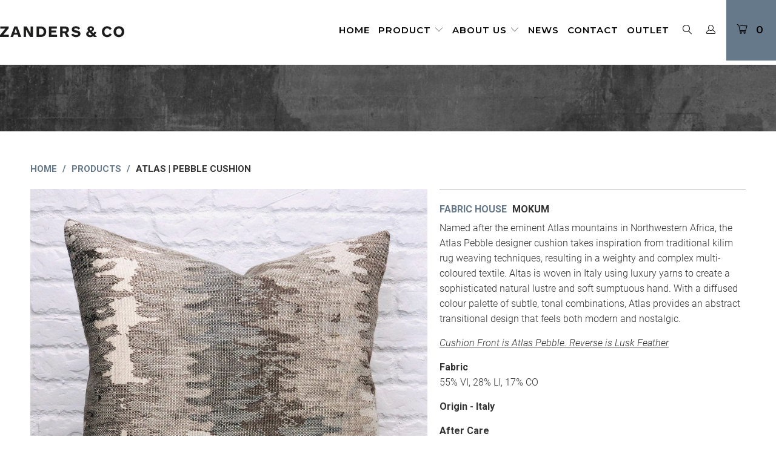

--- FILE ---
content_type: text/html; charset=utf-8
request_url: https://zandersandco.co.nz/products/atlas-pebble-cushion-pillow
body_size: 32489
content:


 <!DOCTYPE html>
<!--[if lt IE 7 ]><html class="ie ie6" lang="en"> <![endif]-->
<!--[if IE 7 ]><html class="ie ie7" lang="en"> <![endif]-->
<!--[if IE 8 ]><html class="ie ie8" lang="en"> <![endif]-->
<!--[if IE 9 ]><html class="ie ie9" lang="en"> <![endif]-->
<!--[if (gte IE 10)|!(IE)]><!--><html lang="en"> <!--<![endif]--> <head> <meta charset="utf-8"> <meta http-equiv="cleartype" content="on"> <meta name="robots" content="index,follow"> <meta name="p:domain_verify" content="af614666ceed547ced70064b269c7f5d"/> <meta name="google-site-verification" content="V7ksFAZp2TitjCSU56qSa8VufAx5gZPOgLL_tWRvUKM" /> <!-- Google Tag Manager --> <script>(function(w,d,s,l,i){w[l]=w[l]||[];w[l].push({'gtm.start':
    new Date().getTime(),event:'gtm.js'});var f=d.getElementsByTagName(s)[0],
    j=d.createElement(s),dl=l!='dataLayer'?'&l='+l:'';j.async=true;j.src=
    'https://www.googletagmanager.com/gtm.js?id='+i+dl;f.parentNode.insertBefore(j,f);
    })(window,document,'script','dataLayer','GTM-TM8LH93');</script> <!-- End Google Tag Manager --> <script type="application/ld+json">
{
  "@context": "https://schema.org",
  "@type": "LocalBusiness",
  "name": "Zanders & Co",
  "image": "https://cdn.shopify.com/s/files/1/0015/3547/5789/files/footer_logo_8b7fda62-5f0b-4978-8807-d90461c88054_410x.png?v=1548343521",
  "@id": "",
  "url": "https://zandersandco.co.nz/",
  "telephone": "+64 21 356 895",
  "priceRange": "$",
  "address": {
    "@type": "PostalAddress",
    "streetAddress": "135 Zanders Road",
    "addressLocality": "Helensville, Auckland",
    "postalCode": "0882",
    "addressCountry": "NZ"
  },
  "openingHoursSpecification": {
    "@type": "OpeningHoursSpecification",
    "dayOfWeek": [
      "Monday",
      "Tuesday",
      "Wednesday",
      "Thursday",
      "Friday",
      "Saturday",
      "Sunday"
    ],
    "opens": "08:00",
    "closes": "17:00"
  },
  "sameAs": [
    "https://www.facebook.com/zandersco/",
    "https://www.instagram.com/zandersco/"
  ] 
}
</script> <!-- Custom Fonts --> <!-- Stylesheets for 3.1.2 --> <link href="//zandersandco.co.nz/cdn/shop/t/33/assets/styles.scss.css?v=3744842233517445151744066235" rel="stylesheet" type="text/css" media="all" /> <script>
      /*! lazysizes - v3.0.0 */
      !function(a,b){var c=b(a,a.document);a.lazySizes=c,"object"==typeof module&&module.exports&&(module.exports=c)}(window,function(a,b){"use strict";if(b.getElementsByClassName){var c,d=b.documentElement,e=a.Date,f=a.HTMLPictureElement,g="addEventListener",h="getAttribute",i=a[g],j=a.setTimeout,k=a.requestAnimationFrame||j,l=a.requestIdleCallback,m=/^picture$/i,n=["load","error","lazyincluded","_lazyloaded"],o={},p=Array.prototype.forEach,q=function(a,b){return o[b]||(o[b]=new RegExp("(\\s|^)"+b+"(\\s|$)")),o[b].test(a[h]("class")||"")&&o[b]},r=function(a,b){q(a,b)||a.setAttribute("class",(a[h]("class")||"").trim()+" "+b)},s=function(a,b){var c;(c=q(a,b))&&a.setAttribute("class",(a[h]("class")||"").replace(c," "))},t=function(a,b,c){var d=c?g:"removeEventListener";c&&t(a,b),n.forEach(function(c){a[d](c,b)})},u=function(a,c,d,e,f){var g=b.createEvent("CustomEvent");return g.initCustomEvent(c,!e,!f,d||{}),a.dispatchEvent(g),g},v=function(b,d){var e;!f&&(e=a.picturefill||c.pf)?e({reevaluate:!0,elements:[b]}):d&&d.src&&(b.src=d.src)},w=function(a,b){return(getComputedStyle(a,null)||{})[b]},x=function(a,b,d){for(d=d||a.offsetWidth;d<c.minSize&&b&&!a._lazysizesWidth;)d=b.offsetWidth,b=b.parentNode;return d},y=function(){var a,c,d=[],e=[],f=d,g=function(){var b=f;for(f=d.length?e:d,a=!0,c=!1;b.length;)b.shift()();a=!1},h=function(d,e){a&&!e?d.apply(this,arguments):(f.push(d),c||(c=!0,(b.hidden?j:k)(g)))};return h._lsFlush=g,h}(),z=function(a,b){return b?function(){y(a)}:function(){var b=this,c=arguments;y(function(){a.apply(b,c)})}},A=function(a){var b,c=0,d=125,f=666,g=f,h=function(){b=!1,c=e.now(),a()},i=l?function(){l(h,{timeout:g}),g!==f&&(g=f)}:z(function(){j(h)},!0);return function(a){var f;(a=a===!0)&&(g=44),b||(b=!0,f=d-(e.now()-c),0>f&&(f=0),a||9>f&&l?i():j(i,f))}},B=function(a){var b,c,d=99,f=function(){b=null,a()},g=function(){var a=e.now()-c;d>a?j(g,d-a):(l||f)(f)};return function(){c=e.now(),b||(b=j(g,d))}},C=function(){var f,k,l,n,o,x,C,E,F,G,H,I,J,K,L,M=/^img$/i,N=/^iframe$/i,O="onscroll"in a&&!/glebot/.test(navigator.userAgent),P=0,Q=0,R=0,S=-1,T=function(a){R--,a&&a.target&&t(a.target,T),(!a||0>R||!a.target)&&(R=0)},U=function(a,c){var e,f=a,g="hidden"==w(b.body,"visibility")||"hidden"!=w(a,"visibility");for(F-=c,I+=c,G-=c,H+=c;g&&(f=f.offsetParent)&&f!=b.body&&f!=d;)g=(w(f,"opacity")||1)>0,g&&"visible"!=w(f,"overflow")&&(e=f.getBoundingClientRect(),g=H>e.left&&G<e.right&&I>e.top-1&&F<e.bottom+1);return g},V=function(){var a,e,g,i,j,m,n,p,q;if((o=c.loadMode)&&8>R&&(a=f.length)){e=0,S++,null==K&&("expand"in c||(c.expand=d.clientHeight>500&&d.clientWidth>500?500:370),J=c.expand,K=J*c.expFactor),K>Q&&1>R&&S>2&&o>2&&!b.hidden?(Q=K,S=0):Q=o>1&&S>1&&6>R?J:P;for(;a>e;e++)if(f[e]&&!f[e]._lazyRace)if(O)if((p=f[e][h]("data-expand"))&&(m=1*p)||(m=Q),q!==m&&(C=innerWidth+m*L,E=innerHeight+m,n=-1*m,q=m),g=f[e].getBoundingClientRect(),(I=g.bottom)>=n&&(F=g.top)<=E&&(H=g.right)>=n*L&&(G=g.left)<=C&&(I||H||G||F)&&(l&&3>R&&!p&&(3>o||4>S)||U(f[e],m))){if(ba(f[e]),j=!0,R>9)break}else!j&&l&&!i&&4>R&&4>S&&o>2&&(k[0]||c.preloadAfterLoad)&&(k[0]||!p&&(I||H||G||F||"auto"!=f[e][h](c.sizesAttr)))&&(i=k[0]||f[e]);else ba(f[e]);i&&!j&&ba(i)}},W=A(V),X=function(a){r(a.target,c.loadedClass),s(a.target,c.loadingClass),t(a.target,Z)},Y=z(X),Z=function(a){Y({target:a.target})},$=function(a,b){try{a.contentWindow.location.replace(b)}catch(c){a.src=b}},_=function(a){var b,d,e=a[h](c.srcsetAttr);(b=c.customMedia[a[h]("data-media")||a[h]("media")])&&a.setAttribute("media",b),e&&a.setAttribute("srcset",e),b&&(d=a.parentNode,d.insertBefore(a.cloneNode(),a),d.removeChild(a))},aa=z(function(a,b,d,e,f){var g,i,k,l,o,q;(o=u(a,"lazybeforeunveil",b)).defaultPrevented||(e&&(d?r(a,c.autosizesClass):a.setAttribute("sizes",e)),i=a[h](c.srcsetAttr),g=a[h](c.srcAttr),f&&(k=a.parentNode,l=k&&m.test(k.nodeName||"")),q=b.firesLoad||"src"in a&&(i||g||l),o={target:a},q&&(t(a,T,!0),clearTimeout(n),n=j(T,2500),r(a,c.loadingClass),t(a,Z,!0)),l&&p.call(k.getElementsByTagName("source"),_),i?a.setAttribute("srcset",i):g&&!l&&(N.test(a.nodeName)?$(a,g):a.src=g),(i||l)&&v(a,{src:g})),a._lazyRace&&delete a._lazyRace,s(a,c.lazyClass),y(function(){(!q||a.complete&&a.naturalWidth>1)&&(q?T(o):R--,X(o))},!0)}),ba=function(a){var b,d=M.test(a.nodeName),e=d&&(a[h](c.sizesAttr)||a[h]("sizes")),f="auto"==e;(!f&&l||!d||!a.src&&!a.srcset||a.complete||q(a,c.errorClass))&&(b=u(a,"lazyunveilread").detail,f&&D.updateElem(a,!0,a.offsetWidth),a._lazyRace=!0,R++,aa(a,b,f,e,d))},ca=function(){if(!l){if(e.now()-x<999)return void j(ca,999);var a=B(function(){c.loadMode=3,W()});l=!0,c.loadMode=3,W(),i("scroll",function(){3==c.loadMode&&(c.loadMode=2),a()},!0)}};return{_:function(){x=e.now(),f=b.getElementsByClassName(c.lazyClass),k=b.getElementsByClassName(c.lazyClass+" "+c.preloadClass),L=c.hFac,i("scroll",W,!0),i("resize",W,!0),a.MutationObserver?new MutationObserver(W).observe(d,{childList:!0,subtree:!0,attributes:!0}):(d[g]("DOMNodeInserted",W,!0),d[g]("DOMAttrModified",W,!0),setInterval(W,999)),i("hashchange",W,!0),["focus","mouseover","click","load","transitionend","animationend","webkitAnimationEnd"].forEach(function(a){b[g](a,W,!0)}),/d$|^c/.test(b.readyState)?ca():(i("load",ca),b[g]("DOMContentLoaded",W),j(ca,2e4)),f.length?(V(),y._lsFlush()):W()},checkElems:W,unveil:ba}}(),D=function(){var a,d=z(function(a,b,c,d){var e,f,g;if(a._lazysizesWidth=d,d+="px",a.setAttribute("sizes",d),m.test(b.nodeName||""))for(e=b.getElementsByTagName("source"),f=0,g=e.length;g>f;f++)e[f].setAttribute("sizes",d);c.detail.dataAttr||v(a,c.detail)}),e=function(a,b,c){var e,f=a.parentNode;f&&(c=x(a,f,c),e=u(a,"lazybeforesizes",{width:c,dataAttr:!!b}),e.defaultPrevented||(c=e.detail.width,c&&c!==a._lazysizesWidth&&d(a,f,e,c)))},f=function(){var b,c=a.length;if(c)for(b=0;c>b;b++)e(a[b])},g=B(f);return{_:function(){a=b.getElementsByClassName(c.autosizesClass),i("resize",g)},checkElems:g,updateElem:e}}(),E=function(){E.i||(E.i=!0,D._(),C._())};return function(){var b,d={lazyClass:"lazyload",loadedClass:"lazyloaded",loadingClass:"lazyloading",preloadClass:"lazypreload",errorClass:"lazyerror",autosizesClass:"lazyautosizes",srcAttr:"data-src",srcsetAttr:"data-srcset",sizesAttr:"data-sizes",minSize:40,customMedia:{},init:!0,expFactor:1.5,hFac:.8,loadMode:2};c=a.lazySizesConfig||a.lazysizesConfig||{};for(b in d)b in c||(c[b]=d[b]);a.lazySizesConfig=c,j(function(){c.init&&E()})}(),{cfg:c,autoSizer:D,loader:C,init:E,uP:v,aC:r,rC:s,hC:q,fire:u,gW:x,rAF:y}}});</script> <title>Cushion in Atlas Pebble | Zanders &amp; Co</title> <meta name="description" content="Named after the eminent Atlas mountains in Northwestern Africa, the Atlas Pebble designer cushion takes inspiration from traditional kilim rug weaving techniques, resulting in a weighty and complex multi-coloured textile." />
    

    

<meta name="author" content="Zanders &amp; Co">
<meta property="og:url" content="https://zandersandco.co.nz/products/atlas-pebble-cushion-pillow">
<meta property="og:site_name" content="Zanders &amp; Co"> <meta property="og:type" content="product"> <meta property="og:title" content="Atlas | Pebble Cushion"> <meta property="og:image" content="https://zandersandco.co.nz/cdn/shop/products/atlas-pebble-cushion-cushion-101452_600x.jpg?v=1627797637"> <meta property="og:image:secure_url" content="https://zandersandco.co.nz/cdn/shop/products/atlas-pebble-cushion-cushion-101452_600x.jpg?v=1627797637"> <meta property="og:price:amount" content="0.00"> <meta property="og:price:currency" content="NZD"> <meta property="og:description" content="Named after the eminent Atlas mountains in Northwestern Africa, the Atlas Pebble designer cushion takes inspiration from traditional kilim rug weaving techniques, resulting in a weighty and complex multi-coloured textile.">




<meta name="twitter:card" content="summary"> <meta name="twitter:title" content="Atlas | Pebble Cushion"> <meta name="twitter:description" content="
Named after the eminent Atlas mountains in Northwestern Africa, the Atlas Pebble designer cushion takes inspiration from traditional kilim rug weaving techniques, resulting in a weighty and complex multi-coloured textile. Altas is woven in Italy using luxury yarns to create a sophisticated natural lustre and soft sumptuous hand. With a diffused colour palette of subtle, tonal combinations, Atlas provides an abstract transitional design that feels both modern and nostalgic.
Cushion Front is Atlas Pebble. Reverse is Lusk Feather

Fabric55% VI, 28% LI, 17% CO
Origin - Italy
After Care"> <meta name="twitter:image" content="https://zandersandco.co.nz/cdn/shop/products/atlas-pebble-cushion-cushion-101452_240x.jpg?v=1627797637"> <meta name="twitter:image:width" content="240"> <meta name="twitter:image:height" content="240"> <!-- Mobile Specific Metas --> <meta name="HandheldFriendly" content="True"> <meta name="MobileOptimized" content="320"> <meta name="viewport" content="width=device-width,initial-scale=1"> <meta name="theme-color" content="#ffffff"> <link rel="shortcut icon" type="image/x-icon" href="//zandersandco.co.nz/cdn/shop/files/Zanders_Co_Logo_32x32.jpg?v=1613183237"> <link rel="canonical" href="https://zandersandco.co.nz/products/atlas-pebble-cushion-pillow" /> <script>window.performance && window.performance.mark && window.performance.mark('shopify.content_for_header.start');</script><meta id="shopify-digital-wallet" name="shopify-digital-wallet" content="/1535475789/digital_wallets/dialog">
<meta name="shopify-checkout-api-token" content="ea49fefa0afeb4633aaf1d3bfce39b2c">
<meta id="in-context-paypal-metadata" data-shop-id="1535475789" data-venmo-supported="false" data-environment="production" data-locale="en_US" data-paypal-v4="true" data-currency="NZD">
<link rel="alternate" type="application/json+oembed" href="https://zandersandco.co.nz/products/atlas-pebble-cushion-pillow.oembed">
<script async="async" src="/checkouts/internal/preloads.js?locale=en-NZ"></script>
<link rel="preconnect" href="https://shop.app" crossorigin="anonymous">
<script async="async" src="https://shop.app/checkouts/internal/preloads.js?locale=en-NZ&shop_id=1535475789" crossorigin="anonymous"></script>
<script id="apple-pay-shop-capabilities" type="application/json">{"shopId":1535475789,"countryCode":"NZ","currencyCode":"NZD","merchantCapabilities":["supports3DS"],"merchantId":"gid:\/\/shopify\/Shop\/1535475789","merchantName":"Zanders \u0026 Co","requiredBillingContactFields":["postalAddress","email","phone"],"requiredShippingContactFields":["postalAddress","email","phone"],"shippingType":"shipping","supportedNetworks":["visa","masterCard","amex","jcb"],"total":{"type":"pending","label":"Zanders \u0026 Co","amount":"1.00"},"shopifyPaymentsEnabled":true,"supportsSubscriptions":true}</script>
<script id="shopify-features" type="application/json">{"accessToken":"ea49fefa0afeb4633aaf1d3bfce39b2c","betas":["rich-media-storefront-analytics"],"domain":"zandersandco.co.nz","predictiveSearch":true,"shopId":1535475789,"locale":"en"}</script>
<script>var Shopify = Shopify || {};
Shopify.shop = "zanders-and-co.myshopify.com";
Shopify.locale = "en";
Shopify.currency = {"active":"NZD","rate":"1.0"};
Shopify.country = "NZ";
Shopify.theme = {"name":"Zanders And Co | For SparkLayer","id":136094285983,"schema_name":"Turbo","schema_version":"3.1.2","theme_store_id":null,"role":"main"};
Shopify.theme.handle = "null";
Shopify.theme.style = {"id":null,"handle":null};
Shopify.cdnHost = "zandersandco.co.nz/cdn";
Shopify.routes = Shopify.routes || {};
Shopify.routes.root = "/";</script>
<script type="module">!function(o){(o.Shopify=o.Shopify||{}).modules=!0}(window);</script>
<script>!function(o){function n(){var o=[];function n(){o.push(Array.prototype.slice.apply(arguments))}return n.q=o,n}var t=o.Shopify=o.Shopify||{};t.loadFeatures=n(),t.autoloadFeatures=n()}(window);</script>
<script>
  window.ShopifyPay = window.ShopifyPay || {};
  window.ShopifyPay.apiHost = "shop.app\/pay";
  window.ShopifyPay.redirectState = null;
</script>
<script id="shop-js-analytics" type="application/json">{"pageType":"product"}</script>
<script defer="defer" async type="module" src="//zandersandco.co.nz/cdn/shopifycloud/shop-js/modules/v2/client.init-shop-cart-sync_BT-GjEfc.en.esm.js"></script>
<script defer="defer" async type="module" src="//zandersandco.co.nz/cdn/shopifycloud/shop-js/modules/v2/chunk.common_D58fp_Oc.esm.js"></script>
<script defer="defer" async type="module" src="//zandersandco.co.nz/cdn/shopifycloud/shop-js/modules/v2/chunk.modal_xMitdFEc.esm.js"></script>
<script type="module">
  await import("//zandersandco.co.nz/cdn/shopifycloud/shop-js/modules/v2/client.init-shop-cart-sync_BT-GjEfc.en.esm.js");
await import("//zandersandco.co.nz/cdn/shopifycloud/shop-js/modules/v2/chunk.common_D58fp_Oc.esm.js");
await import("//zandersandco.co.nz/cdn/shopifycloud/shop-js/modules/v2/chunk.modal_xMitdFEc.esm.js");

  window.Shopify.SignInWithShop?.initShopCartSync?.({"fedCMEnabled":true,"windoidEnabled":true});

</script>
<script>
  window.Shopify = window.Shopify || {};
  if (!window.Shopify.featureAssets) window.Shopify.featureAssets = {};
  window.Shopify.featureAssets['shop-js'] = {"shop-cart-sync":["modules/v2/client.shop-cart-sync_DZOKe7Ll.en.esm.js","modules/v2/chunk.common_D58fp_Oc.esm.js","modules/v2/chunk.modal_xMitdFEc.esm.js"],"init-fed-cm":["modules/v2/client.init-fed-cm_B6oLuCjv.en.esm.js","modules/v2/chunk.common_D58fp_Oc.esm.js","modules/v2/chunk.modal_xMitdFEc.esm.js"],"shop-cash-offers":["modules/v2/client.shop-cash-offers_D2sdYoxE.en.esm.js","modules/v2/chunk.common_D58fp_Oc.esm.js","modules/v2/chunk.modal_xMitdFEc.esm.js"],"shop-login-button":["modules/v2/client.shop-login-button_QeVjl5Y3.en.esm.js","modules/v2/chunk.common_D58fp_Oc.esm.js","modules/v2/chunk.modal_xMitdFEc.esm.js"],"pay-button":["modules/v2/client.pay-button_DXTOsIq6.en.esm.js","modules/v2/chunk.common_D58fp_Oc.esm.js","modules/v2/chunk.modal_xMitdFEc.esm.js"],"shop-button":["modules/v2/client.shop-button_DQZHx9pm.en.esm.js","modules/v2/chunk.common_D58fp_Oc.esm.js","modules/v2/chunk.modal_xMitdFEc.esm.js"],"avatar":["modules/v2/client.avatar_BTnouDA3.en.esm.js"],"init-windoid":["modules/v2/client.init-windoid_CR1B-cfM.en.esm.js","modules/v2/chunk.common_D58fp_Oc.esm.js","modules/v2/chunk.modal_xMitdFEc.esm.js"],"init-shop-for-new-customer-accounts":["modules/v2/client.init-shop-for-new-customer-accounts_C_vY_xzh.en.esm.js","modules/v2/client.shop-login-button_QeVjl5Y3.en.esm.js","modules/v2/chunk.common_D58fp_Oc.esm.js","modules/v2/chunk.modal_xMitdFEc.esm.js"],"init-shop-email-lookup-coordinator":["modules/v2/client.init-shop-email-lookup-coordinator_BI7n9ZSv.en.esm.js","modules/v2/chunk.common_D58fp_Oc.esm.js","modules/v2/chunk.modal_xMitdFEc.esm.js"],"init-shop-cart-sync":["modules/v2/client.init-shop-cart-sync_BT-GjEfc.en.esm.js","modules/v2/chunk.common_D58fp_Oc.esm.js","modules/v2/chunk.modal_xMitdFEc.esm.js"],"shop-toast-manager":["modules/v2/client.shop-toast-manager_DiYdP3xc.en.esm.js","modules/v2/chunk.common_D58fp_Oc.esm.js","modules/v2/chunk.modal_xMitdFEc.esm.js"],"init-customer-accounts":["modules/v2/client.init-customer-accounts_D9ZNqS-Q.en.esm.js","modules/v2/client.shop-login-button_QeVjl5Y3.en.esm.js","modules/v2/chunk.common_D58fp_Oc.esm.js","modules/v2/chunk.modal_xMitdFEc.esm.js"],"init-customer-accounts-sign-up":["modules/v2/client.init-customer-accounts-sign-up_iGw4briv.en.esm.js","modules/v2/client.shop-login-button_QeVjl5Y3.en.esm.js","modules/v2/chunk.common_D58fp_Oc.esm.js","modules/v2/chunk.modal_xMitdFEc.esm.js"],"shop-follow-button":["modules/v2/client.shop-follow-button_CqMgW2wH.en.esm.js","modules/v2/chunk.common_D58fp_Oc.esm.js","modules/v2/chunk.modal_xMitdFEc.esm.js"],"checkout-modal":["modules/v2/client.checkout-modal_xHeaAweL.en.esm.js","modules/v2/chunk.common_D58fp_Oc.esm.js","modules/v2/chunk.modal_xMitdFEc.esm.js"],"shop-login":["modules/v2/client.shop-login_D91U-Q7h.en.esm.js","modules/v2/chunk.common_D58fp_Oc.esm.js","modules/v2/chunk.modal_xMitdFEc.esm.js"],"lead-capture":["modules/v2/client.lead-capture_BJmE1dJe.en.esm.js","modules/v2/chunk.common_D58fp_Oc.esm.js","modules/v2/chunk.modal_xMitdFEc.esm.js"],"payment-terms":["modules/v2/client.payment-terms_Ci9AEqFq.en.esm.js","modules/v2/chunk.common_D58fp_Oc.esm.js","modules/v2/chunk.modal_xMitdFEc.esm.js"]};
</script>
<script>(function() {
  var isLoaded = false;
  function asyncLoad() {
    if (isLoaded) return;
    isLoaded = true;
    var urls = ["https:\/\/getbutton.io\/shopify\/widget\/1535475789.js?v=1575249558\u0026shop=zanders-and-co.myshopify.com","https:\/\/schemaplusfiles.s3.amazonaws.com\/loader.min.js?shop=zanders-and-co.myshopify.com","https:\/\/image-optimizer.salessquad.co.uk\/scripts\/tiny_img_not_found_notifier_f1a85c3b63b8ccc41b33a0a4149fe0e1.js?shop=zanders-and-co.myshopify.com","https:\/\/campaignified.app\/assets\/script_tags\/newsletter.js?shop=zanders-and-co.myshopify.com"];
    for (var i = 0; i <urls.length; i++) {
      var s = document.createElement('script');
      s.type = 'text/javascript';
      s.async = true;
      s.src = urls[i];
      var x = document.getElementsByTagName('script')[0];
      x.parentNode.insertBefore(s, x);
    }
  };
  if(window.attachEvent) {
    window.attachEvent('onload', asyncLoad);
  } else {
    window.addEventListener('load', asyncLoad, false);
  }
})();</script>
<script id="__st">var __st={"a":1535475789,"offset":46800,"reqid":"d6c8ae28-12fd-47ed-bc23-20505095f248-1769488714","pageurl":"zandersandco.co.nz\/products\/atlas-pebble-cushion-pillow","u":"9684357153cc","p":"product","rtyp":"product","rid":6935210885279};</script>
<script>window.ShopifyPaypalV4VisibilityTracking = true;</script>
<script id="captcha-bootstrap">!function(){'use strict';const t='contact',e='account',n='new_comment',o=[[t,t],['blogs',n],['comments',n],[t,'customer']],c=[[e,'customer_login'],[e,'guest_login'],[e,'recover_customer_password'],[e,'create_customer']],r=t=>t.map((([t,e])=>`form[action*='/${t}']:not([data-nocaptcha='true']) input[name='form_type'][value='${e}']`)).join(','),a=t=>()=>t?[...document.querySelectorAll(t)].map((t=>t.form)):[];function s(){const t=[...o],e=r(t);return a(e)}const i='password',u='form_key',d=['recaptcha-v3-token','g-recaptcha-response','h-captcha-response',i],f=()=>{try{return window.sessionStorage}catch{return}},m='__shopify_v',_=t=>t.elements[u];function p(t,e,n=!1){try{const o=window.sessionStorage,c=JSON.parse(o.getItem(e)),{data:r}=function(t){const{data:e,action:n}=t;return t[m]||n?{data:e,action:n}:{data:t,action:n}}(c);for(const[e,n]of Object.entries(r))t.elements[e]&&(t.elements[e].value=n);n&&o.removeItem(e)}catch(o){console.error('form repopulation failed',{error:o})}}const l='form_type',E='cptcha';function T(t){t.dataset[E]=!0}const w=window,h=w.document,L='Shopify',v='ce_forms',y='captcha';let A=!1;((t,e)=>{const n=(g='f06e6c50-85a8-45c8-87d0-21a2b65856fe',I='https://cdn.shopify.com/shopifycloud/storefront-forms-hcaptcha/ce_storefront_forms_captcha_hcaptcha.v1.5.2.iife.js',D={infoText:'Protected by hCaptcha',privacyText:'Privacy',termsText:'Terms'},(t,e,n)=>{const o=w[L][v],c=o.bindForm;if(c)return c(t,g,e,D).then(n);var r;o.q.push([[t,g,e,D],n]),r=I,A||(h.body.append(Object.assign(h.createElement('script'),{id:'captcha-provider',async:!0,src:r})),A=!0)});var g,I,D;w[L]=w[L]||{},w[L][v]=w[L][v]||{},w[L][v].q=[],w[L][y]=w[L][y]||{},w[L][y].protect=function(t,e){n(t,void 0,e),T(t)},Object.freeze(w[L][y]),function(t,e,n,w,h,L){const[v,y,A,g]=function(t,e,n){const i=e?o:[],u=t?c:[],d=[...i,...u],f=r(d),m=r(i),_=r(d.filter((([t,e])=>n.includes(e))));return[a(f),a(m),a(_),s()]}(w,h,L),I=t=>{const e=t.target;return e instanceof HTMLFormElement?e:e&&e.form},D=t=>v().includes(t);t.addEventListener('submit',(t=>{const e=I(t);if(!e)return;const n=D(e)&&!e.dataset.hcaptchaBound&&!e.dataset.recaptchaBound,o=_(e),c=g().includes(e)&&(!o||!o.value);(n||c)&&t.preventDefault(),c&&!n&&(function(t){try{if(!f())return;!function(t){const e=f();if(!e)return;const n=_(t);if(!n)return;const o=n.value;o&&e.removeItem(o)}(t);const e=Array.from(Array(32),(()=>Math.random().toString(36)[2])).join('');!function(t,e){_(t)||t.append(Object.assign(document.createElement('input'),{type:'hidden',name:u})),t.elements[u].value=e}(t,e),function(t,e){const n=f();if(!n)return;const o=[...t.querySelectorAll(`input[type='${i}']`)].map((({name:t})=>t)),c=[...d,...o],r={};for(const[a,s]of new FormData(t).entries())c.includes(a)||(r[a]=s);n.setItem(e,JSON.stringify({[m]:1,action:t.action,data:r}))}(t,e)}catch(e){console.error('failed to persist form',e)}}(e),e.submit())}));const S=(t,e)=>{t&&!t.dataset[E]&&(n(t,e.some((e=>e===t))),T(t))};for(const o of['focusin','change'])t.addEventListener(o,(t=>{const e=I(t);D(e)&&S(e,y())}));const B=e.get('form_key'),M=e.get(l),P=B&&M;t.addEventListener('DOMContentLoaded',(()=>{const t=y();if(P)for(const e of t)e.elements[l].value===M&&p(e,B);[...new Set([...A(),...v().filter((t=>'true'===t.dataset.shopifyCaptcha))])].forEach((e=>S(e,t)))}))}(h,new URLSearchParams(w.location.search),n,t,e,['guest_login'])})(!0,!0)}();</script>
<script integrity="sha256-4kQ18oKyAcykRKYeNunJcIwy7WH5gtpwJnB7kiuLZ1E=" data-source-attribution="shopify.loadfeatures" defer="defer" src="//zandersandco.co.nz/cdn/shopifycloud/storefront/assets/storefront/load_feature-a0a9edcb.js" crossorigin="anonymous"></script>
<script crossorigin="anonymous" defer="defer" src="//zandersandco.co.nz/cdn/shopifycloud/storefront/assets/shopify_pay/storefront-65b4c6d7.js?v=20250812"></script>
<script data-source-attribution="shopify.dynamic_checkout.dynamic.init">var Shopify=Shopify||{};Shopify.PaymentButton=Shopify.PaymentButton||{isStorefrontPortableWallets:!0,init:function(){window.Shopify.PaymentButton.init=function(){};var t=document.createElement("script");t.src="https://zandersandco.co.nz/cdn/shopifycloud/portable-wallets/latest/portable-wallets.en.js",t.type="module",document.head.appendChild(t)}};
</script>
<script data-source-attribution="shopify.dynamic_checkout.buyer_consent">
  function portableWalletsHideBuyerConsent(e){var t=document.getElementById("shopify-buyer-consent"),n=document.getElementById("shopify-subscription-policy-button");t&&n&&(t.classList.add("hidden"),t.setAttribute("aria-hidden","true"),n.removeEventListener("click",e))}function portableWalletsShowBuyerConsent(e){var t=document.getElementById("shopify-buyer-consent"),n=document.getElementById("shopify-subscription-policy-button");t&&n&&(t.classList.remove("hidden"),t.removeAttribute("aria-hidden"),n.addEventListener("click",e))}window.Shopify?.PaymentButton&&(window.Shopify.PaymentButton.hideBuyerConsent=portableWalletsHideBuyerConsent,window.Shopify.PaymentButton.showBuyerConsent=portableWalletsShowBuyerConsent);
</script>
<script data-source-attribution="shopify.dynamic_checkout.cart.bootstrap">document.addEventListener("DOMContentLoaded",(function(){function t(){return document.querySelector("shopify-accelerated-checkout-cart, shopify-accelerated-checkout")}if(t())Shopify.PaymentButton.init();else{new MutationObserver((function(e,n){t()&&(Shopify.PaymentButton.init(),n.disconnect())})).observe(document.body,{childList:!0,subtree:!0})}}));
</script>
<link id="shopify-accelerated-checkout-styles" rel="stylesheet" media="screen" href="https://zandersandco.co.nz/cdn/shopifycloud/portable-wallets/latest/accelerated-checkout-backwards-compat.css" crossorigin="anonymous">
<style id="shopify-accelerated-checkout-cart">
        #shopify-buyer-consent {
  margin-top: 1em;
  display: inline-block;
  width: 100%;
}

#shopify-buyer-consent.hidden {
  display: none;
}

#shopify-subscription-policy-button {
  background: none;
  border: none;
  padding: 0;
  text-decoration: underline;
  font-size: inherit;
  cursor: pointer;
}

#shopify-subscription-policy-button::before {
  box-shadow: none;
}

      </style>

<script>window.performance && window.performance.mark && window.performance.mark('shopify.content_for_header.end');</script> <!-- "snippets/judgeme_core.liquid" was not rendered, the associated app was uninstalled -->


















<script src="//ajax.googleapis.com/ajax/libs/jquery/3.4.1/jquery.min.js"></script>
<script src="//unpkg.com/object-fit-images/dist/ofi.min.js"></script>
<script src="//zandersandco.co.nz/cdn/shop/t/33/assets/parallax.js?v=124295802407751530971721019308"></script> <script src="//zandersandco.co.nz/cdn/shop/t/33/assets/parallax-element.js?v=1648761243698576531721019308"></script> <link href="//zandersandco.co.nz/cdn/shop/t/33/assets/parallax.css?v=148684048239551128011721019308" rel="stylesheet" type="text/css" media="all" />

<script type="text/javascript">
  $( document ).ready(function() {
        // object-fit polyfill run
        objectFitImages();

        /* init Jarallax */
        jarallax(document.querySelectorAll('.jarallax'));

        jarallax(document.querySelectorAll('.jarallax-keep-img'), {
            keepImg: true,
        });

        /* init Flickity Carousel + Jarallax inside it */
        // new Flickity( '.demo-carousel', {
        //     initialIndex: 1,
        //     autoPlay: 3000,
        //     pauseAutoPlayOnHover: false,
        //     pageDots: false,
        //     prevNextButtons: false,
        //     wrapAround: true
        // });
        // jarallax(document.querySelectorAll('.demo-carousel .jarallax'), {
        //     elementInViewport: document.querySelectorAll('.demo-carousel')
        // });

        /* init Jarallax with jQuery */
        // $('.jarallax').jarallax({
        //     speed: 0.5,
        //     imgWidth: 1366,
        //     imgHeight: 768
        // });
  });</script>









<!-- BeginConsistentCartAddon --> <script>    Shopify.customer_logged_in = false ;  Shopify.customer_email = "" ;  Shopify.log_uuids = true;</script> <!-- EndConsistentCartAddon --> <script>
  window.Samita = window.Samita || {}
  Samita.ProductLabels = Samita.ProductLabels || {}
  Samita.ProductLabels.overrideOptions = Samita.ProductLabels.overrideOptions || {}
  Samita.ProductLabels.overrideOptions.selectors = Samita.ProductLabels.overrideOptions.selectors || {}
  Samita.ProductLabels.overrideOptions.selectors.product = {
    elementSelectors: [".product"],
    formSelectors: [".omega"],
    imageSelectors: [".product_gallery .gallery-cell .image__container img",".product-wrap"],
    customAddEl: { productPageSameLevel: false, collectionPageSameLevel: true, cartPageSameLevel: false },
    formSelectors: [".notify_me"],
    // link: ".product-wrap > a"
  }
  console.log("sdadasd");
</script><!-- BEGIN app block: shopify://apps/pagefly-page-builder/blocks/app-embed/83e179f7-59a0-4589-8c66-c0dddf959200 -->

<!-- BEGIN app snippet: pagefly-cro-ab-testing-main -->







<script>
  ;(function () {
    const url = new URL(window.location)
    const viewParam = url.searchParams.get('view')
    if (viewParam && viewParam.includes('variant-pf-')) {
      url.searchParams.set('pf_v', viewParam)
      url.searchParams.delete('view')
      window.history.replaceState({}, '', url)
    }
  })()
</script>



<script type='module'>
  
  window.PAGEFLY_CRO = window.PAGEFLY_CRO || {}

  window.PAGEFLY_CRO['data_debug'] = {
    original_template_suffix: "all_products",
    allow_ab_test: false,
    ab_test_start_time: 0,
    ab_test_end_time: 0,
    today_date_time: 1769488715000,
  }
  window.PAGEFLY_CRO['GA4'] = { enabled: false}
</script>

<!-- END app snippet -->








  <script src='https://cdn.shopify.com/extensions/019bf883-1122-7445-9dca-5d60e681c2c8/pagefly-page-builder-216/assets/pagefly-helper.js' defer='defer'></script>

  <script src='https://cdn.shopify.com/extensions/019bf883-1122-7445-9dca-5d60e681c2c8/pagefly-page-builder-216/assets/pagefly-general-helper.js' defer='defer'></script>

  <script src='https://cdn.shopify.com/extensions/019bf883-1122-7445-9dca-5d60e681c2c8/pagefly-page-builder-216/assets/pagefly-snap-slider.js' defer='defer'></script>

  <script src='https://cdn.shopify.com/extensions/019bf883-1122-7445-9dca-5d60e681c2c8/pagefly-page-builder-216/assets/pagefly-slideshow-v3.js' defer='defer'></script>

  <script src='https://cdn.shopify.com/extensions/019bf883-1122-7445-9dca-5d60e681c2c8/pagefly-page-builder-216/assets/pagefly-slideshow-v4.js' defer='defer'></script>

  <script src='https://cdn.shopify.com/extensions/019bf883-1122-7445-9dca-5d60e681c2c8/pagefly-page-builder-216/assets/pagefly-glider.js' defer='defer'></script>

  <script src='https://cdn.shopify.com/extensions/019bf883-1122-7445-9dca-5d60e681c2c8/pagefly-page-builder-216/assets/pagefly-slideshow-v1-v2.js' defer='defer'></script>

  <script src='https://cdn.shopify.com/extensions/019bf883-1122-7445-9dca-5d60e681c2c8/pagefly-page-builder-216/assets/pagefly-product-media.js' defer='defer'></script>

  <script src='https://cdn.shopify.com/extensions/019bf883-1122-7445-9dca-5d60e681c2c8/pagefly-page-builder-216/assets/pagefly-product.js' defer='defer'></script>


<script id='pagefly-helper-data' type='application/json'>
  {
    "page_optimization": {
      "assets_prefetching": false
    },
    "elements_asset_mapper": {
      "Accordion": "https://cdn.shopify.com/extensions/019bf883-1122-7445-9dca-5d60e681c2c8/pagefly-page-builder-216/assets/pagefly-accordion.js",
      "Accordion3": "https://cdn.shopify.com/extensions/019bf883-1122-7445-9dca-5d60e681c2c8/pagefly-page-builder-216/assets/pagefly-accordion3.js",
      "CountDown": "https://cdn.shopify.com/extensions/019bf883-1122-7445-9dca-5d60e681c2c8/pagefly-page-builder-216/assets/pagefly-countdown.js",
      "GMap1": "https://cdn.shopify.com/extensions/019bf883-1122-7445-9dca-5d60e681c2c8/pagefly-page-builder-216/assets/pagefly-gmap.js",
      "GMap2": "https://cdn.shopify.com/extensions/019bf883-1122-7445-9dca-5d60e681c2c8/pagefly-page-builder-216/assets/pagefly-gmap.js",
      "GMapBasicV2": "https://cdn.shopify.com/extensions/019bf883-1122-7445-9dca-5d60e681c2c8/pagefly-page-builder-216/assets/pagefly-gmap.js",
      "GMapAdvancedV2": "https://cdn.shopify.com/extensions/019bf883-1122-7445-9dca-5d60e681c2c8/pagefly-page-builder-216/assets/pagefly-gmap.js",
      "HTML.Video": "https://cdn.shopify.com/extensions/019bf883-1122-7445-9dca-5d60e681c2c8/pagefly-page-builder-216/assets/pagefly-htmlvideo.js",
      "HTML.Video2": "https://cdn.shopify.com/extensions/019bf883-1122-7445-9dca-5d60e681c2c8/pagefly-page-builder-216/assets/pagefly-htmlvideo2.js",
      "HTML.Video3": "https://cdn.shopify.com/extensions/019bf883-1122-7445-9dca-5d60e681c2c8/pagefly-page-builder-216/assets/pagefly-htmlvideo2.js",
      "BackgroundVideo": "https://cdn.shopify.com/extensions/019bf883-1122-7445-9dca-5d60e681c2c8/pagefly-page-builder-216/assets/pagefly-htmlvideo2.js",
      "Instagram": "https://cdn.shopify.com/extensions/019bf883-1122-7445-9dca-5d60e681c2c8/pagefly-page-builder-216/assets/pagefly-instagram.js",
      "Instagram2": "https://cdn.shopify.com/extensions/019bf883-1122-7445-9dca-5d60e681c2c8/pagefly-page-builder-216/assets/pagefly-instagram.js",
      "Insta3": "https://cdn.shopify.com/extensions/019bf883-1122-7445-9dca-5d60e681c2c8/pagefly-page-builder-216/assets/pagefly-instagram3.js",
      "Tabs": "https://cdn.shopify.com/extensions/019bf883-1122-7445-9dca-5d60e681c2c8/pagefly-page-builder-216/assets/pagefly-tab.js",
      "Tabs3": "https://cdn.shopify.com/extensions/019bf883-1122-7445-9dca-5d60e681c2c8/pagefly-page-builder-216/assets/pagefly-tab3.js",
      "ProductBox": "https://cdn.shopify.com/extensions/019bf883-1122-7445-9dca-5d60e681c2c8/pagefly-page-builder-216/assets/pagefly-cart.js",
      "FBPageBox2": "https://cdn.shopify.com/extensions/019bf883-1122-7445-9dca-5d60e681c2c8/pagefly-page-builder-216/assets/pagefly-facebook.js",
      "FBLikeButton2": "https://cdn.shopify.com/extensions/019bf883-1122-7445-9dca-5d60e681c2c8/pagefly-page-builder-216/assets/pagefly-facebook.js",
      "TwitterFeed2": "https://cdn.shopify.com/extensions/019bf883-1122-7445-9dca-5d60e681c2c8/pagefly-page-builder-216/assets/pagefly-twitter.js",
      "Paragraph4": "https://cdn.shopify.com/extensions/019bf883-1122-7445-9dca-5d60e681c2c8/pagefly-page-builder-216/assets/pagefly-paragraph4.js",

      "AliReviews": "https://cdn.shopify.com/extensions/019bf883-1122-7445-9dca-5d60e681c2c8/pagefly-page-builder-216/assets/pagefly-3rd-elements.js",
      "BackInStock": "https://cdn.shopify.com/extensions/019bf883-1122-7445-9dca-5d60e681c2c8/pagefly-page-builder-216/assets/pagefly-3rd-elements.js",
      "GloboBackInStock": "https://cdn.shopify.com/extensions/019bf883-1122-7445-9dca-5d60e681c2c8/pagefly-page-builder-216/assets/pagefly-3rd-elements.js",
      "GrowaveWishlist": "https://cdn.shopify.com/extensions/019bf883-1122-7445-9dca-5d60e681c2c8/pagefly-page-builder-216/assets/pagefly-3rd-elements.js",
      "InfiniteOptionsShopPad": "https://cdn.shopify.com/extensions/019bf883-1122-7445-9dca-5d60e681c2c8/pagefly-page-builder-216/assets/pagefly-3rd-elements.js",
      "InkybayProductPersonalizer": "https://cdn.shopify.com/extensions/019bf883-1122-7445-9dca-5d60e681c2c8/pagefly-page-builder-216/assets/pagefly-3rd-elements.js",
      "LimeSpot": "https://cdn.shopify.com/extensions/019bf883-1122-7445-9dca-5d60e681c2c8/pagefly-page-builder-216/assets/pagefly-3rd-elements.js",
      "Loox": "https://cdn.shopify.com/extensions/019bf883-1122-7445-9dca-5d60e681c2c8/pagefly-page-builder-216/assets/pagefly-3rd-elements.js",
      "Opinew": "https://cdn.shopify.com/extensions/019bf883-1122-7445-9dca-5d60e681c2c8/pagefly-page-builder-216/assets/pagefly-3rd-elements.js",
      "Powr": "https://cdn.shopify.com/extensions/019bf883-1122-7445-9dca-5d60e681c2c8/pagefly-page-builder-216/assets/pagefly-3rd-elements.js",
      "ProductReviews": "https://cdn.shopify.com/extensions/019bf883-1122-7445-9dca-5d60e681c2c8/pagefly-page-builder-216/assets/pagefly-3rd-elements.js",
      "PushOwl": "https://cdn.shopify.com/extensions/019bf883-1122-7445-9dca-5d60e681c2c8/pagefly-page-builder-216/assets/pagefly-3rd-elements.js",
      "ReCharge": "https://cdn.shopify.com/extensions/019bf883-1122-7445-9dca-5d60e681c2c8/pagefly-page-builder-216/assets/pagefly-3rd-elements.js",
      "Rivyo": "https://cdn.shopify.com/extensions/019bf883-1122-7445-9dca-5d60e681c2c8/pagefly-page-builder-216/assets/pagefly-3rd-elements.js",
      "TrackingMore": "https://cdn.shopify.com/extensions/019bf883-1122-7445-9dca-5d60e681c2c8/pagefly-page-builder-216/assets/pagefly-3rd-elements.js",
      "Vitals": "https://cdn.shopify.com/extensions/019bf883-1122-7445-9dca-5d60e681c2c8/pagefly-page-builder-216/assets/pagefly-3rd-elements.js",
      "Wiser": "https://cdn.shopify.com/extensions/019bf883-1122-7445-9dca-5d60e681c2c8/pagefly-page-builder-216/assets/pagefly-3rd-elements.js"
    },
    "custom_elements_mapper": {
      "pf-click-action-element": "https://cdn.shopify.com/extensions/019bf883-1122-7445-9dca-5d60e681c2c8/pagefly-page-builder-216/assets/pagefly-click-action-element.js",
      "pf-dialog-element": "https://cdn.shopify.com/extensions/019bf883-1122-7445-9dca-5d60e681c2c8/pagefly-page-builder-216/assets/pagefly-dialog-element.js"
    }
  }
</script>


<!-- END app block --><link href="https://monorail-edge.shopifysvc.com" rel="dns-prefetch">
<script>(function(){if ("sendBeacon" in navigator && "performance" in window) {try {var session_token_from_headers = performance.getEntriesByType('navigation')[0].serverTiming.find(x => x.name == '_s').description;} catch {var session_token_from_headers = undefined;}var session_cookie_matches = document.cookie.match(/_shopify_s=([^;]*)/);var session_token_from_cookie = session_cookie_matches && session_cookie_matches.length === 2 ? session_cookie_matches[1] : "";var session_token = session_token_from_headers || session_token_from_cookie || "";function handle_abandonment_event(e) {var entries = performance.getEntries().filter(function(entry) {return /monorail-edge.shopifysvc.com/.test(entry.name);});if (!window.abandonment_tracked && entries.length === 0) {window.abandonment_tracked = true;var currentMs = Date.now();var navigation_start = performance.timing.navigationStart;var payload = {shop_id: 1535475789,url: window.location.href,navigation_start,duration: currentMs - navigation_start,session_token,page_type: "product"};window.navigator.sendBeacon("https://monorail-edge.shopifysvc.com/v1/produce", JSON.stringify({schema_id: "online_store_buyer_site_abandonment/1.1",payload: payload,metadata: {event_created_at_ms: currentMs,event_sent_at_ms: currentMs}}));}}window.addEventListener('pagehide', handle_abandonment_event);}}());</script>
<script id="web-pixels-manager-setup">(function e(e,d,r,n,o){if(void 0===o&&(o={}),!Boolean(null===(a=null===(i=window.Shopify)||void 0===i?void 0:i.analytics)||void 0===a?void 0:a.replayQueue)){var i,a;window.Shopify=window.Shopify||{};var t=window.Shopify;t.analytics=t.analytics||{};var s=t.analytics;s.replayQueue=[],s.publish=function(e,d,r){return s.replayQueue.push([e,d,r]),!0};try{self.performance.mark("wpm:start")}catch(e){}var l=function(){var e={modern:/Edge?\/(1{2}[4-9]|1[2-9]\d|[2-9]\d{2}|\d{4,})\.\d+(\.\d+|)|Firefox\/(1{2}[4-9]|1[2-9]\d|[2-9]\d{2}|\d{4,})\.\d+(\.\d+|)|Chrom(ium|e)\/(9{2}|\d{3,})\.\d+(\.\d+|)|(Maci|X1{2}).+ Version\/(15\.\d+|(1[6-9]|[2-9]\d|\d{3,})\.\d+)([,.]\d+|)( \(\w+\)|)( Mobile\/\w+|) Safari\/|Chrome.+OPR\/(9{2}|\d{3,})\.\d+\.\d+|(CPU[ +]OS|iPhone[ +]OS|CPU[ +]iPhone|CPU IPhone OS|CPU iPad OS)[ +]+(15[._]\d+|(1[6-9]|[2-9]\d|\d{3,})[._]\d+)([._]\d+|)|Android:?[ /-](13[3-9]|1[4-9]\d|[2-9]\d{2}|\d{4,})(\.\d+|)(\.\d+|)|Android.+Firefox\/(13[5-9]|1[4-9]\d|[2-9]\d{2}|\d{4,})\.\d+(\.\d+|)|Android.+Chrom(ium|e)\/(13[3-9]|1[4-9]\d|[2-9]\d{2}|\d{4,})\.\d+(\.\d+|)|SamsungBrowser\/([2-9]\d|\d{3,})\.\d+/,legacy:/Edge?\/(1[6-9]|[2-9]\d|\d{3,})\.\d+(\.\d+|)|Firefox\/(5[4-9]|[6-9]\d|\d{3,})\.\d+(\.\d+|)|Chrom(ium|e)\/(5[1-9]|[6-9]\d|\d{3,})\.\d+(\.\d+|)([\d.]+$|.*Safari\/(?![\d.]+ Edge\/[\d.]+$))|(Maci|X1{2}).+ Version\/(10\.\d+|(1[1-9]|[2-9]\d|\d{3,})\.\d+)([,.]\d+|)( \(\w+\)|)( Mobile\/\w+|) Safari\/|Chrome.+OPR\/(3[89]|[4-9]\d|\d{3,})\.\d+\.\d+|(CPU[ +]OS|iPhone[ +]OS|CPU[ +]iPhone|CPU IPhone OS|CPU iPad OS)[ +]+(10[._]\d+|(1[1-9]|[2-9]\d|\d{3,})[._]\d+)([._]\d+|)|Android:?[ /-](13[3-9]|1[4-9]\d|[2-9]\d{2}|\d{4,})(\.\d+|)(\.\d+|)|Mobile Safari.+OPR\/([89]\d|\d{3,})\.\d+\.\d+|Android.+Firefox\/(13[5-9]|1[4-9]\d|[2-9]\d{2}|\d{4,})\.\d+(\.\d+|)|Android.+Chrom(ium|e)\/(13[3-9]|1[4-9]\d|[2-9]\d{2}|\d{4,})\.\d+(\.\d+|)|Android.+(UC? ?Browser|UCWEB|U3)[ /]?(15\.([5-9]|\d{2,})|(1[6-9]|[2-9]\d|\d{3,})\.\d+)\.\d+|SamsungBrowser\/(5\.\d+|([6-9]|\d{2,})\.\d+)|Android.+MQ{2}Browser\/(14(\.(9|\d{2,})|)|(1[5-9]|[2-9]\d|\d{3,})(\.\d+|))(\.\d+|)|K[Aa][Ii]OS\/(3\.\d+|([4-9]|\d{2,})\.\d+)(\.\d+|)/},d=e.modern,r=e.legacy,n=navigator.userAgent;return n.match(d)?"modern":n.match(r)?"legacy":"unknown"}(),u="modern"===l?"modern":"legacy",c=(null!=n?n:{modern:"",legacy:""})[u],f=function(e){return[e.baseUrl,"/wpm","/b",e.hashVersion,"modern"===e.buildTarget?"m":"l",".js"].join("")}({baseUrl:d,hashVersion:r,buildTarget:u}),m=function(e){var d=e.version,r=e.bundleTarget,n=e.surface,o=e.pageUrl,i=e.monorailEndpoint;return{emit:function(e){var a=e.status,t=e.errorMsg,s=(new Date).getTime(),l=JSON.stringify({metadata:{event_sent_at_ms:s},events:[{schema_id:"web_pixels_manager_load/3.1",payload:{version:d,bundle_target:r,page_url:o,status:a,surface:n,error_msg:t},metadata:{event_created_at_ms:s}}]});if(!i)return console&&console.warn&&console.warn("[Web Pixels Manager] No Monorail endpoint provided, skipping logging."),!1;try{return self.navigator.sendBeacon.bind(self.navigator)(i,l)}catch(e){}var u=new XMLHttpRequest;try{return u.open("POST",i,!0),u.setRequestHeader("Content-Type","text/plain"),u.send(l),!0}catch(e){return console&&console.warn&&console.warn("[Web Pixels Manager] Got an unhandled error while logging to Monorail."),!1}}}}({version:r,bundleTarget:l,surface:e.surface,pageUrl:self.location.href,monorailEndpoint:e.monorailEndpoint});try{o.browserTarget=l,function(e){var d=e.src,r=e.async,n=void 0===r||r,o=e.onload,i=e.onerror,a=e.sri,t=e.scriptDataAttributes,s=void 0===t?{}:t,l=document.createElement("script"),u=document.querySelector("head"),c=document.querySelector("body");if(l.async=n,l.src=d,a&&(l.integrity=a,l.crossOrigin="anonymous"),s)for(var f in s)if(Object.prototype.hasOwnProperty.call(s,f))try{l.dataset[f]=s[f]}catch(e){}if(o&&l.addEventListener("load",o),i&&l.addEventListener("error",i),u)u.appendChild(l);else{if(!c)throw new Error("Did not find a head or body element to append the script");c.appendChild(l)}}({src:f,async:!0,onload:function(){if(!function(){var e,d;return Boolean(null===(d=null===(e=window.Shopify)||void 0===e?void 0:e.analytics)||void 0===d?void 0:d.initialized)}()){var d=window.webPixelsManager.init(e)||void 0;if(d){var r=window.Shopify.analytics;r.replayQueue.forEach((function(e){var r=e[0],n=e[1],o=e[2];d.publishCustomEvent(r,n,o)})),r.replayQueue=[],r.publish=d.publishCustomEvent,r.visitor=d.visitor,r.initialized=!0}}},onerror:function(){return m.emit({status:"failed",errorMsg:"".concat(f," has failed to load")})},sri:function(e){var d=/^sha384-[A-Za-z0-9+/=]+$/;return"string"==typeof e&&d.test(e)}(c)?c:"",scriptDataAttributes:o}),m.emit({status:"loading"})}catch(e){m.emit({status:"failed",errorMsg:(null==e?void 0:e.message)||"Unknown error"})}}})({shopId: 1535475789,storefrontBaseUrl: "https://zandersandco.co.nz",extensionsBaseUrl: "https://extensions.shopifycdn.com/cdn/shopifycloud/web-pixels-manager",monorailEndpoint: "https://monorail-edge.shopifysvc.com/unstable/produce_batch",surface: "storefront-renderer",enabledBetaFlags: ["2dca8a86"],webPixelsConfigList: [{"id":"296321183","configuration":"{\"appDomain\":\"app.sparklayer.io\", \"siteId\":\"zandersco\"}","eventPayloadVersion":"v1","runtimeContext":"STRICT","scriptVersion":"6a76237eeb1360eba576db0f81c798cb","type":"APP","apiClientId":4974139,"privacyPurposes":["ANALYTICS","MARKETING","SALE_OF_DATA"],"dataSharingAdjustments":{"protectedCustomerApprovalScopes":["read_customer_address","read_customer_email","read_customer_name","read_customer_personal_data","read_customer_phone"]}},{"id":"71467167","eventPayloadVersion":"v1","runtimeContext":"LAX","scriptVersion":"1","type":"CUSTOM","privacyPurposes":["MARKETING"],"name":"Meta pixel (migrated)"},{"id":"88113311","eventPayloadVersion":"v1","runtimeContext":"LAX","scriptVersion":"1","type":"CUSTOM","privacyPurposes":["ANALYTICS"],"name":"Google Analytics tag (migrated)"},{"id":"shopify-app-pixel","configuration":"{}","eventPayloadVersion":"v1","runtimeContext":"STRICT","scriptVersion":"0450","apiClientId":"shopify-pixel","type":"APP","privacyPurposes":["ANALYTICS","MARKETING"]},{"id":"shopify-custom-pixel","eventPayloadVersion":"v1","runtimeContext":"LAX","scriptVersion":"0450","apiClientId":"shopify-pixel","type":"CUSTOM","privacyPurposes":["ANALYTICS","MARKETING"]}],isMerchantRequest: false,initData: {"shop":{"name":"Zanders \u0026 Co","paymentSettings":{"currencyCode":"NZD"},"myshopifyDomain":"zanders-and-co.myshopify.com","countryCode":"NZ","storefrontUrl":"https:\/\/zandersandco.co.nz"},"customer":null,"cart":null,"checkout":null,"productVariants":[{"price":{"amount":124.0,"currencyCode":"NZD"},"product":{"title":"Atlas | Pebble Cushion","vendor":"Mokum","id":"6935210885279","untranslatedTitle":"Atlas | Pebble Cushion","url":"\/products\/atlas-pebble-cushion-pillow","type":"cushion cover"},"id":"40532232634527","image":{"src":"\/\/zandersandco.co.nz\/cdn\/shop\/products\/atlas-pebble-cushion-cushion-101452.jpg?v=1627797637"},"sku":"Atl_Peb_620","title":"Cushion Cover \/ 620mm x 420mm","untranslatedTitle":"Cushion Cover \/ 620mm x 420mm"},{"price":{"amount":143.0,"currencyCode":"NZD"},"product":{"title":"Atlas | Pebble Cushion","vendor":"Mokum","id":"6935210885279","untranslatedTitle":"Atlas | Pebble Cushion","url":"\/products\/atlas-pebble-cushion-pillow","type":"cushion cover"},"id":"40532232536223","image":{"src":"\/\/zandersandco.co.nz\/cdn\/shop\/products\/atlas-pebble-cushion-cushion-101452.jpg?v=1627797637"},"sku":"Atl_Peb_550","title":"Cushion Cover \/ 550mm x 550mm","untranslatedTitle":"Cushion Cover \/ 550mm x 550mm"},{"price":{"amount":162.0,"currencyCode":"NZD"},"product":{"title":"Atlas | Pebble Cushion","vendor":"Mokum","id":"6935210885279","untranslatedTitle":"Atlas | Pebble Cushion","url":"\/products\/atlas-pebble-cushion-pillow","type":"cushion cover"},"id":"40532232568991","image":{"src":"\/\/zandersandco.co.nz\/cdn\/shop\/products\/atlas-pebble-cushion-cushion-101452.jpg?v=1627797637"},"sku":"Atl_Peb_650","title":"Cushion Cover \/ 650mm x 650mm","untranslatedTitle":"Cushion Cover \/ 650mm x 650mm"},{"price":{"amount":169.0,"currencyCode":"NZD"},"product":{"title":"Atlas | Pebble Cushion","vendor":"Mokum","id":"6935210885279","untranslatedTitle":"Atlas | Pebble Cushion","url":"\/products\/atlas-pebble-cushion-pillow","type":"cushion cover"},"id":"40674262024351","image":{"src":"\/\/zandersandco.co.nz\/cdn\/shop\/products\/atlas-pebble-cushion-cushion-101452.jpg?v=1627797637"},"sku":"Atl_Peb_620C","title":"Cushion Cover incl NZ Duck Feather Inner (NZ Only) \/ 620mm x 420mm","untranslatedTitle":"Cushion Cover incl NZ Duck Feather Inner (NZ Only) \/ 620mm x 420mm"},{"price":{"amount":193.0,"currencyCode":"NZD"},"product":{"title":"Atlas | Pebble Cushion","vendor":"Mokum","id":"6935210885279","untranslatedTitle":"Atlas | Pebble Cushion","url":"\/products\/atlas-pebble-cushion-pillow","type":"cushion cover"},"id":"40674259501215","image":{"src":"\/\/zandersandco.co.nz\/cdn\/shop\/products\/atlas-pebble-cushion-cushion-101452.jpg?v=1627797637"},"sku":"Atl_Peb_550C","title":"Cushion Cover incl NZ Duck Feather Inner (NZ Only) \/ 550mm x 550mm","untranslatedTitle":"Cushion Cover incl NZ Duck Feather Inner (NZ Only) \/ 550mm x 550mm"},{"price":{"amount":222.0,"currencyCode":"NZD"},"product":{"title":"Atlas | Pebble Cushion","vendor":"Mokum","id":"6935210885279","untranslatedTitle":"Atlas | Pebble Cushion","url":"\/products\/atlas-pebble-cushion-pillow","type":"cushion cover"},"id":"40674261172383","image":{"src":"\/\/zandersandco.co.nz\/cdn\/shop\/products\/atlas-pebble-cushion-cushion-101452.jpg?v=1627797637"},"sku":"Atl_Peb_650C","title":"Cushion Cover incl NZ Duck Feather Inner (NZ Only) \/ 650mm x 650mm","untranslatedTitle":"Cushion Cover incl NZ Duck Feather Inner (NZ Only) \/ 650mm x 650mm"},{"price":{"amount":0.0,"currencyCode":"NZD"},"product":{"title":"Atlas | Pebble Cushion","vendor":"Mokum","id":"6935210885279","untranslatedTitle":"Atlas | Pebble Cushion","url":"\/products\/atlas-pebble-cushion-pillow","type":"cushion cover"},"id":"40532232667295","image":{"src":"\/\/zandersandco.co.nz\/cdn\/shop\/products\/atlas-pebble-cushion-cushion-101452.jpg?v=1627797637"},"sku":"Atl_Peb_Sam","title":"Fabric Sample \/ Fabric Sample","untranslatedTitle":"Fabric Sample \/ Fabric Sample"}],"purchasingCompany":null},},"https://zandersandco.co.nz/cdn","fcfee988w5aeb613cpc8e4bc33m6693e112",{"modern":"","legacy":""},{"shopId":"1535475789","storefrontBaseUrl":"https:\/\/zandersandco.co.nz","extensionBaseUrl":"https:\/\/extensions.shopifycdn.com\/cdn\/shopifycloud\/web-pixels-manager","surface":"storefront-renderer","enabledBetaFlags":"[\"2dca8a86\"]","isMerchantRequest":"false","hashVersion":"fcfee988w5aeb613cpc8e4bc33m6693e112","publish":"custom","events":"[[\"page_viewed\",{}],[\"product_viewed\",{\"productVariant\":{\"price\":{\"amount\":124.0,\"currencyCode\":\"NZD\"},\"product\":{\"title\":\"Atlas | Pebble Cushion\",\"vendor\":\"Mokum\",\"id\":\"6935210885279\",\"untranslatedTitle\":\"Atlas | Pebble Cushion\",\"url\":\"\/products\/atlas-pebble-cushion-pillow\",\"type\":\"cushion cover\"},\"id\":\"40532232634527\",\"image\":{\"src\":\"\/\/zandersandco.co.nz\/cdn\/shop\/products\/atlas-pebble-cushion-cushion-101452.jpg?v=1627797637\"},\"sku\":\"Atl_Peb_620\",\"title\":\"Cushion Cover \/ 620mm x 420mm\",\"untranslatedTitle\":\"Cushion Cover \/ 620mm x 420mm\"}}]]"});</script><script>
  window.ShopifyAnalytics = window.ShopifyAnalytics || {};
  window.ShopifyAnalytics.meta = window.ShopifyAnalytics.meta || {};
  window.ShopifyAnalytics.meta.currency = 'NZD';
  var meta = {"product":{"id":6935210885279,"gid":"gid:\/\/shopify\/Product\/6935210885279","vendor":"Mokum","type":"cushion cover","handle":"atlas-pebble-cushion-pillow","variants":[{"id":40532232634527,"price":12400,"name":"Atlas | Pebble Cushion - Cushion Cover \/ 620mm x 420mm","public_title":"Cushion Cover \/ 620mm x 420mm","sku":"Atl_Peb_620"},{"id":40532232536223,"price":14300,"name":"Atlas | Pebble Cushion - Cushion Cover \/ 550mm x 550mm","public_title":"Cushion Cover \/ 550mm x 550mm","sku":"Atl_Peb_550"},{"id":40532232568991,"price":16200,"name":"Atlas | Pebble Cushion - Cushion Cover \/ 650mm x 650mm","public_title":"Cushion Cover \/ 650mm x 650mm","sku":"Atl_Peb_650"},{"id":40674262024351,"price":16900,"name":"Atlas | Pebble Cushion - Cushion Cover incl NZ Duck Feather Inner (NZ Only) \/ 620mm x 420mm","public_title":"Cushion Cover incl NZ Duck Feather Inner (NZ Only) \/ 620mm x 420mm","sku":"Atl_Peb_620C"},{"id":40674259501215,"price":19300,"name":"Atlas | Pebble Cushion - Cushion Cover incl NZ Duck Feather Inner (NZ Only) \/ 550mm x 550mm","public_title":"Cushion Cover incl NZ Duck Feather Inner (NZ Only) \/ 550mm x 550mm","sku":"Atl_Peb_550C"},{"id":40674261172383,"price":22200,"name":"Atlas | Pebble Cushion - Cushion Cover incl NZ Duck Feather Inner (NZ Only) \/ 650mm x 650mm","public_title":"Cushion Cover incl NZ Duck Feather Inner (NZ Only) \/ 650mm x 650mm","sku":"Atl_Peb_650C"},{"id":40532232667295,"price":0,"name":"Atlas | Pebble Cushion - Fabric Sample \/ Fabric Sample","public_title":"Fabric Sample \/ Fabric Sample","sku":"Atl_Peb_Sam"}],"remote":false},"page":{"pageType":"product","resourceType":"product","resourceId":6935210885279,"requestId":"d6c8ae28-12fd-47ed-bc23-20505095f248-1769488714"}};
  for (var attr in meta) {
    window.ShopifyAnalytics.meta[attr] = meta[attr];
  }
</script>
<script class="analytics">
  (function () {
    var customDocumentWrite = function(content) {
      var jquery = null;

      if (window.jQuery) {
        jquery = window.jQuery;
      } else if (window.Checkout && window.Checkout.$) {
        jquery = window.Checkout.$;
      }

      if (jquery) {
        jquery('body').append(content);
      }
    };

    var hasLoggedConversion = function(token) {
      if (token) {
        return document.cookie.indexOf('loggedConversion=' + token) !== -1;
      }
      return false;
    }

    var setCookieIfConversion = function(token) {
      if (token) {
        var twoMonthsFromNow = new Date(Date.now());
        twoMonthsFromNow.setMonth(twoMonthsFromNow.getMonth() + 2);

        document.cookie = 'loggedConversion=' + token + '; expires=' + twoMonthsFromNow;
      }
    }

    var trekkie = window.ShopifyAnalytics.lib = window.trekkie = window.trekkie || [];
    if (trekkie.integrations) {
      return;
    }
    trekkie.methods = [
      'identify',
      'page',
      'ready',
      'track',
      'trackForm',
      'trackLink'
    ];
    trekkie.factory = function(method) {
      return function() {
        var args = Array.prototype.slice.call(arguments);
        args.unshift(method);
        trekkie.push(args);
        return trekkie;
      };
    };
    for (var i = 0; i < trekkie.methods.length; i++) {
      var key = trekkie.methods[i];
      trekkie[key] = trekkie.factory(key);
    }
    trekkie.load = function(config) {
      trekkie.config = config || {};
      trekkie.config.initialDocumentCookie = document.cookie;
      var first = document.getElementsByTagName('script')[0];
      var script = document.createElement('script');
      script.type = 'text/javascript';
      script.onerror = function(e) {
        var scriptFallback = document.createElement('script');
        scriptFallback.type = 'text/javascript';
        scriptFallback.onerror = function(error) {
                var Monorail = {
      produce: function produce(monorailDomain, schemaId, payload) {
        var currentMs = new Date().getTime();
        var event = {
          schema_id: schemaId,
          payload: payload,
          metadata: {
            event_created_at_ms: currentMs,
            event_sent_at_ms: currentMs
          }
        };
        return Monorail.sendRequest("https://" + monorailDomain + "/v1/produce", JSON.stringify(event));
      },
      sendRequest: function sendRequest(endpointUrl, payload) {
        // Try the sendBeacon API
        if (window && window.navigator && typeof window.navigator.sendBeacon === 'function' && typeof window.Blob === 'function' && !Monorail.isIos12()) {
          var blobData = new window.Blob([payload], {
            type: 'text/plain'
          });

          if (window.navigator.sendBeacon(endpointUrl, blobData)) {
            return true;
          } // sendBeacon was not successful

        } // XHR beacon

        var xhr = new XMLHttpRequest();

        try {
          xhr.open('POST', endpointUrl);
          xhr.setRequestHeader('Content-Type', 'text/plain');
          xhr.send(payload);
        } catch (e) {
          console.log(e);
        }

        return false;
      },
      isIos12: function isIos12() {
        return window.navigator.userAgent.lastIndexOf('iPhone; CPU iPhone OS 12_') !== -1 || window.navigator.userAgent.lastIndexOf('iPad; CPU OS 12_') !== -1;
      }
    };
    Monorail.produce('monorail-edge.shopifysvc.com',
      'trekkie_storefront_load_errors/1.1',
      {shop_id: 1535475789,
      theme_id: 136094285983,
      app_name: "storefront",
      context_url: window.location.href,
      source_url: "//zandersandco.co.nz/cdn/s/trekkie.storefront.a804e9514e4efded663580eddd6991fcc12b5451.min.js"});

        };
        scriptFallback.async = true;
        scriptFallback.src = '//zandersandco.co.nz/cdn/s/trekkie.storefront.a804e9514e4efded663580eddd6991fcc12b5451.min.js';
        first.parentNode.insertBefore(scriptFallback, first);
      };
      script.async = true;
      script.src = '//zandersandco.co.nz/cdn/s/trekkie.storefront.a804e9514e4efded663580eddd6991fcc12b5451.min.js';
      first.parentNode.insertBefore(script, first);
    };
    trekkie.load(
      {"Trekkie":{"appName":"storefront","development":false,"defaultAttributes":{"shopId":1535475789,"isMerchantRequest":null,"themeId":136094285983,"themeCityHash":"18248395665420549072","contentLanguage":"en","currency":"NZD","eventMetadataId":"c774ade3-f46a-4028-a610-d165d14ef80a"},"isServerSideCookieWritingEnabled":true,"monorailRegion":"shop_domain","enabledBetaFlags":["65f19447"]},"Session Attribution":{},"S2S":{"facebookCapiEnabled":false,"source":"trekkie-storefront-renderer","apiClientId":580111}}
    );

    var loaded = false;
    trekkie.ready(function() {
      if (loaded) return;
      loaded = true;

      window.ShopifyAnalytics.lib = window.trekkie;

      var originalDocumentWrite = document.write;
      document.write = customDocumentWrite;
      try { window.ShopifyAnalytics.merchantGoogleAnalytics.call(this); } catch(error) {};
      document.write = originalDocumentWrite;

      window.ShopifyAnalytics.lib.page(null,{"pageType":"product","resourceType":"product","resourceId":6935210885279,"requestId":"d6c8ae28-12fd-47ed-bc23-20505095f248-1769488714","shopifyEmitted":true});

      var match = window.location.pathname.match(/checkouts\/(.+)\/(thank_you|post_purchase)/)
      var token = match? match[1]: undefined;
      if (!hasLoggedConversion(token)) {
        setCookieIfConversion(token);
        window.ShopifyAnalytics.lib.track("Viewed Product",{"currency":"NZD","variantId":40532232634527,"productId":6935210885279,"productGid":"gid:\/\/shopify\/Product\/6935210885279","name":"Atlas | Pebble Cushion - Cushion Cover \/ 620mm x 420mm","price":"124.00","sku":"Atl_Peb_620","brand":"Mokum","variant":"Cushion Cover \/ 620mm x 420mm","category":"cushion cover","nonInteraction":true,"remote":false},undefined,undefined,{"shopifyEmitted":true});
      window.ShopifyAnalytics.lib.track("monorail:\/\/trekkie_storefront_viewed_product\/1.1",{"currency":"NZD","variantId":40532232634527,"productId":6935210885279,"productGid":"gid:\/\/shopify\/Product\/6935210885279","name":"Atlas | Pebble Cushion - Cushion Cover \/ 620mm x 420mm","price":"124.00","sku":"Atl_Peb_620","brand":"Mokum","variant":"Cushion Cover \/ 620mm x 420mm","category":"cushion cover","nonInteraction":true,"remote":false,"referer":"https:\/\/zandersandco.co.nz\/products\/atlas-pebble-cushion-pillow"});
      }
    });


        var eventsListenerScript = document.createElement('script');
        eventsListenerScript.async = true;
        eventsListenerScript.src = "//zandersandco.co.nz/cdn/shopifycloud/storefront/assets/shop_events_listener-3da45d37.js";
        document.getElementsByTagName('head')[0].appendChild(eventsListenerScript);

})();</script>
  <script>
  if (!window.ga || (window.ga && typeof window.ga !== 'function')) {
    window.ga = function ga() {
      (window.ga.q = window.ga.q || []).push(arguments);
      if (window.Shopify && window.Shopify.analytics && typeof window.Shopify.analytics.publish === 'function') {
        window.Shopify.analytics.publish("ga_stub_called", {}, {sendTo: "google_osp_migration"});
      }
      console.error("Shopify's Google Analytics stub called with:", Array.from(arguments), "\nSee https://help.shopify.com/manual/promoting-marketing/pixels/pixel-migration#google for more information.");
    };
    if (window.Shopify && window.Shopify.analytics && typeof window.Shopify.analytics.publish === 'function') {
      window.Shopify.analytics.publish("ga_stub_initialized", {}, {sendTo: "google_osp_migration"});
    }
  }
</script>
<script
  defer
  src="https://zandersandco.co.nz/cdn/shopifycloud/perf-kit/shopify-perf-kit-3.0.4.min.js"
  data-application="storefront-renderer"
  data-shop-id="1535475789"
  data-render-region="gcp-us-central1"
  data-page-type="product"
  data-theme-instance-id="136094285983"
  data-theme-name="Turbo"
  data-theme-version="3.1.2"
  data-monorail-region="shop_domain"
  data-resource-timing-sampling-rate="10"
  data-shs="true"
  data-shs-beacon="true"
  data-shs-export-with-fetch="true"
  data-shs-logs-sample-rate="1"
  data-shs-beacon-endpoint="https://zandersandco.co.nz/api/collect"
></script>
</head> <noscript> <style>
      .product_section .product_form {
        opacity: 1;
      }

      .multi_select,
      form .select {
        display: block !important;
      }</style></noscript> <body class="spaced-down product"
    data-money-format="${{amount}}" data-shop-url="https://zandersandco.co.nz"> <div id="shopify-section-header3" class="shopify-section header-section"><style>

</style>



<header id="header" class="mobile_nav-fixed--true"> <div class="top_bar clearfix"> <a class="mobile_nav dropdown_link" data-dropdown-rel="menu" data-no-instant="true"> <div> <span></span> <span></span> <span></span> <span></span></div> <span class="menu_title">Menu</span></a> <a href="https://zandersandco.co.nz" title="Zanders &amp; Co" class="mobile_logo logo"> <img src="//zandersandco.co.nz/cdn/shop/files/footer_logo_8b7fda62-5f0b-4978-8807-d90461c88054_410x.png?v=1613180765" alt="Zanders &amp; Co" /></a> <div class="top_bar--right"> <a href="/search" class="icon-search dropdown_link" title="Search" data-dropdown-rel="search"></a> <div class="cart_container"> <a href="/cart" class="icon-cart mini_cart dropdown_link" title="Cart" data-no-instant> <span class="cart_count">0</span></a></div></div></div> <div class="dropdown_container center" data-dropdown="search" style='display:none'> <div class="dropdown"> <form action="/search" class="header_search_form"> <input type="hidden" name="type" value="product" /> <span class="icon-search search-submit"></span> <input type="text" name="q" placeholder="Search" autocapitalize="off" autocomplete="off" autocorrect="off" class="search-terms" /></form></div></div> <div class="dropdown_container" data-dropdown="menu"> <div class="dropdown"> <ul class="menu" id="mobile_menu"> <li data-mobile-dropdown-rel="home"> <a data-no-instant href="/" class="parent-link--false">
          Home</a></li> <li data-mobile-dropdown-rel="interior-cushions-samples"> <a data-no-instant href="/collections/cushions-and-samples" class="parent-link--true">
          Interior Cushions & Samples</a></li> <li data-mobile-dropdown-rel="outdoor-cushions-samples"> <a data-no-instant href="/collections/outdoor-cushions" class="parent-link--true">
          Outdoor Cushions & Samples</a></li> <li data-mobile-dropdown-rel="furniture-accessories"> <a data-no-instant href="/collections/accessories" class="parent-link--true">
          Furniture & Accessories</a></li> <li data-mobile-dropdown-rel="outlet"> <a data-no-instant href="/collections/outlet" class="parent-link--true">
          OUTLET</a></li> <li data-mobile-dropdown-rel="cushion-inners-manufacturing-service"> <a data-no-instant href="/collections/cushion-inners" class="parent-link--true">
          Cushion Inners & Manufacturing Service</a></li> <li data-mobile-dropdown-rel="about-us" class="sublink"> <a data-no-instant href="#" class="parent-link--false">
          About Us <span class="right icon-down-arrow"></span></a> <ul> <li><a href="/pages/our-story">Our Story</a></li> <li><a href="/pages/fabric-houses">Fabric Houses</a></li> <li><a href="/pages/nz-duck-feathers">NZ Duck Feathers</a></li> <li><a href="/pages/nz-made">NZ made</a></li> <li><a href="/pages/stockists">STOCKISTS</a></li> <li><a href="/blogs/news">BLOG</a></li></ul></li> <li data-mobile-dropdown-rel="search"> <a data-no-instant href="/search" class="parent-link--true">
          Search</a></li> <li data-no-instant> <a href="/account/login" id="customer_login_link">Login</a></li></ul></div></div>
</header>




<header class=" "> <div class="header  header-fixed--true header-background--solid"> <div class="top_bar clearfix"> <ul class="social_icons"> <li><a href="https://www.facebook.com/zandersco/" title="Zanders &amp; Co on Facebook" rel="me" target="_blank" class="icon-facebook"></a></li> <li><a href="https://www.pinterest.nz/ZandersCo/" title="Zanders &amp; Co on Pinterest" rel="me" target="_blank" class="icon-pinterest"></a></li> <li><a href="https://www.instagram.com/zandersco/" title="Zanders &amp; Co on Instagram" rel="me" target="_blank" class="icon-instagram"></a></li>
  

  

  

  

  
</ul> <ul class="menu left"></ul>
      
<div class="cart_container"> <a href="/cart" class="icon-cart mini_cart dropdown_link" data-no-instant> <span class="cart_count">0</span></a> <div class="cart_content animated fadeIn"> <div class="js-empty-cart__message "> <p class="empty_cart">Your Cart is Empty</p></div> <form action="/checkout" method="post" data-money-format="${{amount}}" data-shop-currency="NZD" data-shop-name="Zanders &amp; Co" class="js-cart_content__form hidden"> <a class="cart_content__continue-shopping secondary_button">
        Continue Shopping</a> <ul class="cart_items js-cart_items clearfix"></ul> <hr /> <ul> <li class="cart_subtotal js-cart_subtotal"> <span class="right"> <span class="money">$0.00</span></span> <span>Subtotal</span></li> <li class="cart_savings sale js-cart_savings"></li> <li> <textarea id="note" name="note" rows="2" placeholder="Order Notes" class="clearfix"></textarea> <input type="submit" class="action_button" value="Checkout" /></li></ul></form></div>
  
</div> <ul class="menu right"> <li> <a data-spark-link="account" href="/account" class="icon-user" title="My Account "> <span>Login</span></a></li></ul></div> <div class="main_nav_wrapper"> <div class="main_nav clearfix menu-position--inline logo-align--left"> <div class="logo text-align--center"> <a href="https://zandersandco.co.nz" title="Zanders &amp; Co"> <img src="//zandersandco.co.nz/cdn/shop/files/footer_logo_8b7fda62-5f0b-4978-8807-d90461c88054_410x.png?v=1613180765" class="primary_logo" alt="Zanders &amp; Co" /></a></div> <div class="nav"> <ul class="menu align_right clearfix"> <div class="vertical-menu"> <li><a href="/" class="top_link " data-dropdown-rel="home">Home</a></li> <li class="sublink"><a data-no-instant href="#" class="dropdown_link--vertical " data-dropdown-rel="product">Product <span class="icon-down-arrow"></span></a> <ul class="vertical-menu_submenu"> <li><a href="/">Cushions</a></li> <li><a href="/">Inners</a></li></ul></li> <li class="sublink"><a data-no-instant href="#" class="dropdown_link--vertical " data-dropdown-rel="about-us">About Us <span class="icon-down-arrow"></span></a> <ul class="vertical-menu_submenu"> <li><a href="/pages/our-story">Our Story</a></li> <li><a href="/pages/fabric-houses">Fabric Houses</a></li> <li><a href="/pages/nz-duck-feathers">NZ Duck feathers</a></li> <li><a href="/pages/nz-made">NZ Made</a></li></ul></li> <li><a href="/blogs/news" class="top_link " data-dropdown-rel="news">News</a></li> <li><a href="/pages/contact" class="top_link " data-dropdown-rel="contact">Contact</a></li> <li><a href="/collections/outlet" class="top_link " data-dropdown-rel="outlet">OUTLET</a></li>
    
  
</div> <li class="search_link"> <a href="/search" class="icon-search dropdown_link" title="Search" data-dropdown-rel="search"></a></li>
        
        
<li> <a data-spark-link="account" href="/account" class="icon-user" title="My Account "></a></li>
        
<div class="cart_container"> <a href="/cart" class="icon-cart mini_cart dropdown_link" data-no-instant> <span class="cart_count">0</span></a> <div class="cart_content animated fadeIn"> <div class="js-empty-cart__message "> <p class="empty_cart">Your Cart is Empty</p></div> <form action="/checkout" method="post" data-money-format="${{amount}}" data-shop-currency="NZD" data-shop-name="Zanders &amp; Co" class="js-cart_content__form hidden"> <a class="cart_content__continue-shopping secondary_button">
        Continue Shopping</a> <ul class="cart_items js-cart_items clearfix"></ul> <hr /> <ul> <li class="cart_subtotal js-cart_subtotal"> <span class="right"> <span class="money">$0.00</span></span> <span>Subtotal</span></li> <li class="cart_savings sale js-cart_savings"></li> <li> <textarea id="note" name="note" rows="2" placeholder="Order Notes" class="clearfix"></textarea> <input type="submit" class="action_button" value="Checkout" /></li></ul></form></div>
  
</div></ul></div> <div class="dropdown_container center" data-dropdown="search"> <div class="dropdown" data-autocomplete-true> <form action="/search" class="header_search_form"> <input type="hidden" name="type" value="product" /> <span class="icon-search search-submit"></span> <input type="text" name="q" placeholder="Search" autocapitalize="off" autocomplete="off" autocorrect="off" class="search-terms" /></form></div></div> <div class="dropdown_container" data-dropdown="about-us"> <div class="dropdown menu"> <div class="dropdown_content "> <div class="dropdown_column"> <ul class="dropdown_item"> <li> <a href="/pages/our-story">Our Story</a></li></ul></div> <div class="dropdown_column"> <ul class="dropdown_item"> <li> <a href="/pages/fabric-houses">Fabric Houses</a></li></ul></div> <div class="dropdown_column"> <ul class="dropdown_item"> <li> <a href="/pages/nz-duck-feathers">NZ Duck Feathers</a></li></ul></div> <div class="dropdown_column"> <ul class="dropdown_item"> <li> <a href="/pages/nz-made">NZ made</a></li></ul></div> <div class="dropdown_column"> <ul class="dropdown_item"> <li> <a href="/pages/stockists">STOCKISTS</a></li></ul></div> <div class="dropdown_row"></div> <div class="dropdown_column"> <ul class="dropdown_item"> <li> <a href="/blogs/news">BLOG</a></li></ul></div></div></div></div> <div class="dropdown_container" data-dropdown="product"> <div class="dropdown menu"> <div class="dropdown_content dropdown_narrow"> <div class="dropdown_column"> <ul class="dropdown_item"> <li> <a href="/">Cushions</a></li></ul></div> <div class="dropdown_column"> <ul class="dropdown_item"> <li> <a href="/">Inners</a></li></ul></div></div></div></div> <div class="dropdown_container" data-dropdown="about-us"> <div class="dropdown menu"> <div class="dropdown_content "> <div class="dropdown_column"> <ul class="dropdown_item"> <li> <a href="/pages/our-story">Our Story</a></li></ul></div> <div class="dropdown_column"> <ul class="dropdown_item"> <li> <a href="/pages/fabric-houses">Fabric Houses</a></li></ul></div> <div class="dropdown_column"> <ul class="dropdown_item"> <li> <a href="/pages/nz-duck-feathers">NZ Duck feathers</a></li></ul></div> <div class="dropdown_column"> <ul class="dropdown_item"> <li> <a href="/pages/nz-made">NZ Made</a></li></ul></div> <div class="dropdown_row"></div></div></div></div></div></div></div>
</header>

<style>
  .main_nav div.logo a {
    padding-top: 25px;
    padding-bottom: 25px;
  }

  div.logo img {
    max-width: 205px;
  }

  .nav {
    
    width: 84%;
    float: left;
    
  }

  
  .nav ul.menu {
    padding-top: 25px;
    padding-bottom: 25px;
  }

  .sticky_nav ul.menu, .sticky_nav .mini_cart {
    padding-top: 12px;
    padding-bottom: 12px;
  }
  

  

  

</style>


</div> <div class="mega-menu-container"> <div id="shopify-section-mega-menu-1" class="shopify-section mega-menu-section"> <div class="dropdown_container mega-menu mega-menu-1" data-dropdown="product"> <div class="dropdown menu"> <div class="dropdown_content "> <div class="dropdown_column" > <div class="menu-title">
                Fabric Samples</div> <div class="mega-menu__richtext"> <p>Why not order a variety of samples? We&#x27;ll have them on your doorstep within a few working days. </p></div> <div class="mega-menu__richtext"></div></div> <div class="dropdown_column" > <div class="mega-menu__richtext"></div> <div class="mega-menu__richtext"></div></div> <div class="dropdown_column" > <div class="menu-title">
                Shop</div> <div class="mega-menu__richtext"></div> <div class="dropdown_column__menu"> <ul> <li> <a href="/collections/cushions-and-samples">INTERIOR CUSHION COVERS & SAMPLES</a></li> <li> <a href="/collections/cushion-inners">CUSHION INNERS & MANUFACTURING SERVICE</a></li> <li> <a href="/collections/outdoor-cushions">OUTDOOR CUSHION COVERS & SAMPLES</a></li> <li> <a href="/collections/accessories">FURNITURE & ACCESSORIES</a></li> <li> <a href="/collections/outlet">OUTLET</a></li></ul></div> <div class="mega-menu__richtext"></div></div> <div class="dropdown_column" > <div class="menu-title">
                Featured Collection</div> <div class="mega-menu__richtext"></div> <div class="mega-menu__image-caption-link"> <a href="/products/dott-ottoman" > <img  src="//zandersandco.co.nz/cdn/shop/files/dott-ottoman-by-zanders-co-416586_500x.jpg?v=1718937596"
                            alt="designer cushion &amp; throw pillow in DOTT OTTOMAN by Zanders &amp; Co"
                            class="lazyload blur-up"
                             /> <p></p></a></div> <div class="mega-menu__richtext"></div></div></div></div></div> <ul class="mobile-mega-menu hidden" data-mobile-dropdown="product"> <div> <li class="mobile-mega-menu_block mega-menu__richtext"> <p>Why not order a variety of samples? We&#x27;ll have them on your doorstep within a few working days. </p></li> <li class="mobile-mega-menu_block"  ></li></div> <div> <li class="mobile-mega-menu_block mega-menu__richtext"></li> <li class="mobile-mega-menu_block"  ></li></div> <div> <li class="mobile-mega-menu_block mega-menu__richtext"></li> <li class="mobile-mega-menu_block sublink"> <a data-no-instant href="" class="parent-link--false">
                Shop <span class="right icon-down-arrow"></span></a> <ul> <li> <a href="/collections/cushions-and-samples">INTERIOR CUSHION COVERS & SAMPLES</a></li> <li> <a href="/collections/cushion-inners">CUSHION INNERS & MANUFACTURING SERVICE</a></li> <li> <a href="/collections/outdoor-cushions">OUTDOOR CUSHION COVERS & SAMPLES</a></li> <li> <a href="/collections/accessories">FURNITURE & ACCESSORIES</a></li> <li> <a href="/collections/outlet">OUTLET</a></li></ul></li> <li class="mobile-mega-menu_block"  ></li></div> <div> <li class="mobile-mega-menu_block mega-menu__richtext"></li> <li class="mobile-mega-menu_block"  > <a href="/products/dott-ottoman" > <img  src="//zandersandco.co.nz/cdn/shop/files/dott-ottoman-by-zanders-co-416586_500x.jpg?v=1718937596"
                      alt="designer cushion &amp; throw pillow in DOTT OTTOMAN by Zanders &amp; Co"
                      class="lazyload blur-up"
                       /> <p></p></a></li> <li class="mobile-mega-menu_block"  ></li></div></ul>



</div> <div id="shopify-section-mega-menu-2" class="shopify-section mega-menu-section"> <div class="dropdown_container mega-menu mega-menu-2" data-dropdown=""> <div class="dropdown menu"> <div class="dropdown_content "> <div class="dropdown_column" > <div class="mega-menu__richtext"> <p>Info about the quality of inners and something about the production</p></div> <div class="mega-menu__image-caption-link"> <a  > <img  src="//zandersandco.co.nz/cdn/shop/files/real-feather-pillows-photo-7-of-9-down-feathers-allergy-superior-can-you-be-allergic-to-feather-pillows-7-real-down-feather-pillows_500x.jpg?v=1613172021"
                            alt="Zanders &amp; Co"
                            class="lazyload blur-up"
                             /> <p></p></a></div> <div class="mega-menu__richtext"></div></div> <div class="dropdown_column" > <div class="mega-menu__richtext"></div> <div class="dropdown_column__menu"> <ul class="dropdown_title"> <li> <a href="#">About Zanders & Co</a></li></ul> <ul> <li> <a href="/pages/our-story">Our Story</a></li> <li> <a href="/pages/fabric-houses">Fabric Houses</a></li> <li> <a href="/pages/nz-duck-feathers">NZ Duck Feathers</a></li> <li> <a href="/pages/nz-made">NZ Made</a></li></ul></div> <div class="mega-menu__richtext"></div></div> <div class="dropdown_column" > <div class="mega-menu__richtext"></div> <div class="mega-menu__richtext"></div></div> <div class="dropdown_column" > <div class="mega-menu__richtext"></div> <div class="mega-menu__richtext"></div></div> <div class="dropdown_column" > <div class="mega-menu__richtext"></div> <div class="mega-menu__richtext"></div></div></div></div></div> <ul class="mobile-mega-menu hidden" data-mobile-dropdown=""> <div> <li class="mobile-mega-menu_block mega-menu__richtext"> <p>Info about the quality of inners and something about the production</p></li> <li class="mobile-mega-menu_block"  > <a  > <img  src="//zandersandco.co.nz/cdn/shop/files/real-feather-pillows-photo-7-of-9-down-feathers-allergy-superior-can-you-be-allergic-to-feather-pillows-7-real-down-feather-pillows_500x.jpg?v=1613172021"
                      alt="Zanders &amp; Co"
                      class="lazyload blur-up"
                       /> <p></p></a></li> <li class="mobile-mega-menu_block"  ></li></div> <div> <li class="mobile-mega-menu_block mega-menu__richtext"></li> <li class="mobile-mega-menu_block sublink"> <a data-no-instant href="#" class="parent-link--false">
                About Zanders & Co <span class="right icon-down-arrow"></span></a> <ul> <li> <a href="/pages/our-story">Our Story</a></li> <li> <a href="/pages/fabric-houses">Fabric Houses</a></li> <li> <a href="/pages/nz-duck-feathers">NZ Duck Feathers</a></li> <li> <a href="/pages/nz-made">NZ Made</a></li></ul></li> <li class="mobile-mega-menu_block"  ></li></div> <div> <li class="mobile-mega-menu_block mega-menu__richtext"></li> <li class="mobile-mega-menu_block"  ></li></div> <div> <li class="mobile-mega-menu_block mega-menu__richtext"></li> <li class="mobile-mega-menu_block"  ></li></div> <div> <li class="mobile-mega-menu_block mega-menu__richtext"></li> <li class="mobile-mega-menu_block"  ></li></div></ul>


</div></div>

    

      

<div id="shopify-section-product-template" class="shopify-section product-template">





<header class="banner center page_banner caption-transparency-yes"> <img  src="
//zandersandco.co.nz/cdn/shop/t/33/assets/bg_2000x.jpg?v=17083201856693449551721019308
"
        class="lazyload blur-up"
        data-src="
//zandersandco.co.nz/cdn/shop/t/33/assets/bg_2000x.jpg?v=17083201856693449551721019308
"
        sizes="100vw"
        srcset="
//zandersandco.co.nz/cdn/shop/t/33/assets/bg_2000x.jpg?v=17083201856693449551721019308
 480w,
                
//zandersandco.co.nz/cdn/shop/t/33/assets/bg_2000x.jpg?v=17083201856693449551721019308
 765w,
                
//zandersandco.co.nz/cdn/shop/t/33/assets/bg_2000x.jpg?v=17083201856693449551721019308
 1400w,
                
//zandersandco.co.nz/cdn/shop/t/33/assets/bg_2000x.jpg?v=17083201856693449551721019308
 2048w"
                alt="Atlas | Pebble Cushion"
         /> <div class="caption captionOverlay--true"></div>
</header>

<a name="pagecontent" id="pagecontent"></a>

<div class="container main content"> <div class="sixteen columns"> <div class="clearfix breadcrumb-collection"> <div class="breadcrumb_text" itemscope_ itemtype="http://schema.org/BreadcrumbList"> <span itemprop="itemListElement" itemscope_ itemtype="http://schema.org/ListItem"><a href="https://zandersandco.co.nz" title="Zanders &amp; Co" itemprop="item" class="breadcrumb_link"><span itemprop="name">Home</span></a></span> <span class="breadcrumb-divider">/</span> <span itemprop="itemListElement" itemscope_ itemtype="http://schema.org/ListItem"> <a href="/collections/all" title="Products" class="breadcrumb_link"><span>Products</span></a></span> <span class="breadcrumb-divider">/</span>
            Atlas | Pebble Cushion</div></div></div> <div class="product clearfix"> <div class="sixteen columns"> <div  class="product-6935210885279"
          data-free-text="Select Options for Pricing $"
          > <div class="section product_section clearfix js-product_section " itemscope_ itemtype="http://schema.org/Product" data-rv-handle="atlas-pebble-cushion-pillow"> <div class="nine columns alpha">
          
  
  

<div class="gallery-wrap js-product-page-gallery clearfix
            gallery-arrows--true
             bottom-thumbnails 
            slideshow_animation--slide
            "> <div class="product_gallery product-6935210885279-gallery
              
               single-image 
              
              "
      data-zoom="true"
      data-autoplay="false"> <div class="gallery-cell" data-thumb="" data-title="designer cushion &amp; throw pillow in Atlas | Pebble Cushion by Zanders &amp; Co" data-image-height="1111px" data-image-width="1200px"> <div class="image__container" style="max-width: 1200px"> <img  src="//zandersandco.co.nz/cdn/shop/products/atlas-pebble-cushion-cushion-101452_100x.jpg?v=1627797637"
                      alt="designer cushion &amp; throw pillow in Atlas | Pebble Cushion by Zanders &amp; Co"
                      class=" lazyload blur-up"
                      data-index="0"
                      data-image-id="29903129673887"
                      data-sizes="auto"
                      data-src="//zandersandco.co.nz/cdn/shop/products/atlas-pebble-cushion-cushion-101452_2000x.jpg?v=1627797637"
                      srcset=" //zandersandco.co.nz/cdn/shop/products/atlas-pebble-cushion-cushion-101452_200x.jpg?v=1627797637 200w,
                                    //zandersandco.co.nz/cdn/shop/products/atlas-pebble-cushion-cushion-101452_400x.jpg?v=1627797637 400w,
                                    //zandersandco.co.nz/cdn/shop/products/atlas-pebble-cushion-cushion-101452_600x.jpg?v=1627797637 600w,
                                    //zandersandco.co.nz/cdn/shop/products/atlas-pebble-cushion-cushion-101452_800x.jpg?v=1627797637 800w,
                                    //zandersandco.co.nz/cdn/shop/products/atlas-pebble-cushion-cushion-101452_1200x.jpg?v=1627797637 1200w,
                                    //zandersandco.co.nz/cdn/shop/products/atlas-pebble-cushion-cushion-101452_2000x.jpg?v=1627797637 2000w"
                       /></div></div></div>
  
    
  
</div>


<style>
.image__container {
  height: 655px;
}
.image__container img {
  object-fit: cover;
  object-position: center;
  height: 655px;
  width: 100%;
}

.zzz {
  width: 75px !important;
}
.zzz img {
  object-fit: cover;
  height: 75px;
  width:75px !important;
  width: auto;
}

.product_gallery_nav {
    text-align: unset;
}

@media screen and (max-width: 767px) {

  div.content {
      padding: 10px 0px 15px 0;
  }

  .image__container {
    height: auto;
  }
  .image__container img {
            height: 300px !important;
  }

  .product_gallery .gallery-cell{
    position: relative;
  }
  .product_gallery .gallery-cell span {
    display: block !important;
    width: 100%;
    padding-bottom: 100%;
    height: 0;
  }

}

</style></div> <div class="seven columns omega">

          
          

          
            
          
          
          


          
<spark-pdp parent-id="6935210885279"></spark-pdp> <!-- "snippets/judgeme_widgets.liquid" was not rendered, the associated app was uninstalled --> <div class="feature_divider"></div> <!--p class="modal_price" itemprop="offers" itemscope itemtype="http://schema.org/Offer"</p--> <meta itemprop="modal_price price" content="0.00"> <p class="vendor">
               Fabric House <span itemprop="brand" class="vendor"><a href="/collections/vendors?q=Mokum" title="Mokum">Mokum</a></span></p> <div class="notify_form notify-form-6935210885279" id="notify-form-6935210885279" style="display:none"> <p class="message"></p> <form method="post" action="/contact#notify_me" id="notify_me" accept-charset="UTF-8" class="contact-form"><input type="hidden" name="form_type" value="contact" /><input type="hidden" name="utf8" value="✓" /> <p> <label aria-hidden="true" class="visuallyhidden" for="contact[email]">Translation missing: en.products.notify_form.description:</label> <p>I'd like more information on this product</p> <input required type="email" class="notify_email" name="contact[email]" id="contact[email]" placeholder="Enter your email address..." value="" /> <input type="hidden" name="challenge" value="false" /> <input type="hidden" name="contact[body]" class="notify_form_message" data-body="Please notify me when Atlas | Pebble Cushion becomes available - https://zandersandco.co.nz/products/atlas-pebble-cushion-pillow" value="Please notify me when Atlas | Pebble Cushion becomes available - https://zandersandco.co.nz/products/atlas-pebble-cushion-pillow" /> <input class="action_button" type="submit" value="Send" style="margin-bottom:0px" /></p></form></div> <div class="description" itemprop="description"> <meta charset="utf-8">
<p><span data-mce-fragment="1">Named after the eminent Atlas mountains in Northwestern Africa, the Atlas Pebble designer cushion takes inspiration from traditional kilim rug weaving techniques, resulting in a weighty and complex multi-coloured textile. Altas is woven in Italy using luxury yarns to create a sophisticated natural lustre and soft sumptuous hand. With a diffused colour palette of subtle, tonal combinations, Atlas provides an abstract transitional design that feels both modern and nostalgic.</span><br></p>
<p><meta charset="utf-8"><span style="text-decoration: underline;"><em>Cushion Front is Atlas Pebble. Reverse is Lusk Feather</em></span></p>
<meta charset="utf-8">
<p><strong>Fabric<br></strong><meta charset="utf-8"><span data-mce-fragment="1">55% VI, 28% LI, 17% CO</span><br></p>
<p><strong>Origin - Italy</strong></p>
<p><strong>After Care<br></strong><strong><span class="care_icon"><img src="https://www.blackedition.com/theme/black/images/care_icons/WX.svg" alt="Do Not Machine Or Hand Wash" title="Do Not Machine Or Hand Wash" onerror="this.onerror=null;this.src='https://www.blackedition.com/theme/black/images/care_icons/WX.png';"></span><span class="care_icon"><img src="https://www.blackedition.com/theme/black/images/care_icons/BX.svg" alt="Do Not Bleach" title="Do Not Bleach" onerror="this.onerror=null;this.src='https://www.blackedition.com/theme/black/images/care_icons/BX.png';"></span><span class="care_icon"><img src="https://www.blackedition.com/theme/black/images/care_icons/I2.svg" alt="Warm Iron" title="Warm Iron" onerror="this.onerror=null;this.src='https://www.blackedition.com/theme/black/images/care_icons/I2.png';"></span><span class="care_icon"><img src="https://www.blackedition.com/theme/black/images/care_icons/CP-.svg" alt="Consult Specialist Dry Cleaner" title="Consult Specialist Dry Cleaner" onerror="this.onerror=null;this.src='https://www.blackedition.com/theme/black/images/care_icons/CP-.png';"></span><span class="care_icon"><img src="https://www.blackedition.com/theme/black/images/care_icons/DX.svg" alt="Do Not Tumble Dry" title="Do Not Tumble Dry" onerror="this.onerror=null;this.src='https://www.blackedition.com/theme/black/images/care_icons/DX.png';"></span></strong></p></div> <meta itemprop="priceCurrency" content="NZD" /> <meta itemprop="seller" content="Zanders &amp; Co" /> <link itemprop="availability" href="http://schema.org/OutOfStock"> <meta itemprop="itemCondition" content="New" /> <span data-spark="b2c-only" itemprop="price" content="" class=""> <span data-spark="b2c-only" class="current_price ">
                  
                    Select Options for Pricing $</span></span> <span class="was_price"></span> <span class="sale savings"></span> <!-- Begin Afterpay Liquid Snippet for Shopify v2.5.1 -->






<script type="text/javascript">
(
  function(i,s,o,g,r,a,m){
    i['GoogleAnalyticsObject']=r;
    i[r]=i[r]||function(){
      (i[r].q=i[r].q||[]).push(arguments);
    },i[r].l=1*new Date();
    a=s.createElement(o),m=s.getElementsByTagName(o)[0];
    a.async=1;
    a.src=g;
    m.parentNode.insertBefore(a,m);
  }
)(window,document,'script','https://www.google-analytics.com/analytics.js','afterpay_ga');
afterpay_ga('create', 'UA-108913162-2', {'sampleRate': 1});
afterpay_ga('send', 'event', 'Liquid Snippet', 'Report Version', '2.5.1');
afterpay_ga('send', 'event', 'Theme', 'Report Name', "Zanders And Co | For SparkLayer");
afterpay_ga('send', 'event', 'Shop', 'Report Currency', "NZD");
</script> <p class="afterpay-paragraph" style="display:block;" data-product-id="6935210885279"> <span class="afterpay-text1">or make 4 interest-free payments of</span> <strong class="afterpay-instalments">$31.00&nbsp;NZD</strong> <span class="afterpay-text2">fortnightly with</span> <img class="afterpay-logo" style="vertical-align:middle;" src="https://static.afterpay.com/integration/product-page/logo-afterpay-colour.png" srcset="https://static.afterpay.com/integration/product-page/logo-afterpay-colour.png 1x, https://static.afterpay.com/integration/product-page/logo-afterpay-colour@2x.png 2x, https://static.afterpay.com/integration/product-page/logo-afterpay-colour@3x.png 3x" width="100" height="21" alt="Afterpay" /> <a class="afterpay-link" href="https://www.afterpay.com/terms" target="_blank"> <u class="afterpay-link-inner" style="font-size:12px;">More info</u></a></p> <script type="text/javascript">
    if (typeof Afterpay === 'undefined') {
      var Afterpay = {products:[]};
      Afterpay.loadScript = function(url, callback) {
        var script = document.createElement('script');
        script.type = 'text/javascript';
        if (script.readyState) { // I.E.
          script.onreadystatechange = function() {
            if (script.readyState == 'loaded' || script.readyState == 'complete') {
              script.onreadystatechange = null;
              callback();
            }
          };
        } else { // Others
          script.onload = function() {
            callback();
          };
        }
        script.src = url;
        document.getElementsByTagName('head')[0].appendChild(script);
      };
      Afterpay.number_format = function(number, decimals, decPoint, thousandsSep) {
        // http://locutus.io/php/number_format/

        number = (number + '').replace(/[^0-9+\-Ee.]/g, '')
        var n = !isFinite(+number) ? 0 : +number
        var prec = !isFinite(+decimals) ? 0 : Math.abs(decimals)
        var sep = (typeof thousandsSep === 'undefined') ? ',' : thousandsSep
        var dec = (typeof decPoint === 'undefined') ? '.' : decPoint
        var s = ''

        var toFixedFix = function (n, prec) {
          var k = Math.pow(10, prec)
          return '' + (Math.round(n * k) / k)
            .toFixed(prec)
        }

        s = (prec ? toFixedFix(n, prec) : '' + Math.round(n)).split('.')
        if (s[0].length > 3) {
          s[0] = s[0].replace(/\B(?=(?:\d{3})+(?!\d))/g, sep)
        }
        if ((s[1] || '').length <prec) {
          s[1] = s[1] || ''
          s[1] += new Array(prec - s[1].length + 1).join('0')
        }

        return s.join(dec)
      };
      Afterpay.launchPopup = function($, event) {
        event.preventDefault();

        var $popup_wrapper, $popup_outer, $popup_inner, $a, $img, $close_button;

        $popup_wrapper = $('#afterpay-popup-wrapper');

        if ($popup_wrapper.length > 0) {
          $popup_wrapper.show();
        } else {
          $popup_wrapper = $(document.createElement('div'))
            .attr('id', 'afterpay-popup-wrapper')
            .css({
              'position': 'fixed',
              'z-index': 999999999,
              'left': 0,
              'top': 0,
              'right': 0,
              'bottom': 0,
              'overflow': 'auto'
            })
            .appendTo('body')
            .on('click', function(event) {
              Afterpay.closePopup($, event);
            });

          $popup_outer = $(document.createElement('div'))
            .attr('id', 'afterpay-popup-outer')
            .css({
              'display': '-ms-flexbox',
              'display': '-webkit-flex',
              'display': 'flex',
              '-webkit-justify-content': 'center',
              '-ms-flex-pack': 'center',
              'justify-content': 'center',
              '-webkit-align-content': 'center',
              '-ms-flex-line-pack': 'center',
              'align-content': 'center',
              '-webkit-align-items': 'center',
              '-ms-flex-align': 'center',
              'align-items': 'center',
              'width': '100%',
              'min-height': '100%',
              'background-color': 'rgba(0, 0, 0, 0.80)'
            })
            .appendTo($popup_wrapper);

          $popup_inner = $(document.createElement('div'))
            .attr('id', 'afterpay-popup-inner')
            .css({
              'position': 'relative',
              'background-color': '#fff'
            })
            .appendTo($popup_outer);

          $a = $(document.createElement('a'));

          
            $a.attr('href', 'https://www.afterpay.com/terms');
          

          $a
            .attr('target', '_blank')
            .css({
              'display': 'block'
            })
            .appendTo($popup_inner);

          $img = $(document.createElement('img'));

          
            if ($(window).width() > 640) {
              $img.attr('src', 'https://static.afterpay.com/lightbox-desktop.png');
            } else {
              $img.attr('src', 'https://static.afterpay.com/lightbox-mobile.png');
            }
          

          $img
            .css({
              'display': 'block',
              'width': '100%'
            })
            .appendTo($a)
            .on('click', function(event) {
              event.stopPropagation();
            });

          $close_button = $(document.createElement('a'))
            .attr('href', '#')
            .css({
              'position': 'absolute',
              'right': '8px',
              'top': '8px'
            })
            .html('<svg xmlns="http://www.w3.org/2000/svg" xmlns:xlink="http://www.w3.org/1999/xlink" viewBox="0 0 32 32" version="1.1" width="32px" height="32px"><g id="surface1"><path style=" " d="M 16 3 C 8.832031 3 3 8.832031 3 16 C 3 23.167969 8.832031 29 16 29 C 23.167969 29 29 23.167969 29 16 C 29 8.832031 23.167969 3 16 3 Z M 16 5 C 22.085938 5 27 9.914063 27 16 C 27 22.085938 22.085938 27 16 27 C 9.914063 27 5 22.085938 5 16 C 5 9.914063 9.914063 5 16 5 Z M 12.21875 10.78125 L 10.78125 12.21875 L 14.5625 16 L 10.78125 19.78125 L 12.21875 21.21875 L 16 17.4375 L 19.78125 21.21875 L 21.21875 19.78125 L 17.4375 16 L 21.21875 12.21875 L 19.78125 10.78125 L 16 14.5625 Z "/></g></svg>')
            .appendTo($popup_inner)
            .on('click', function(event) {
              Afterpay.closePopup($, event);
            });
        }
      };
      Afterpay.closePopup = function($, event) {
        event.preventDefault();

        $('#afterpay-popup-wrapper').hide();
      };
      Afterpay.init = function($) {
        $('.afterpay-paragraph a').on('click', function(event) {
          Afterpay.launchPopup($, event);
        });
        $('body').on('change', $('form[action^="/cart/add"]'), function(event) {
          var $form = $(event.target).closest('form');
          var $afterpay_paragraph = null;
          var should_show_instalments = false;
          var selected_variant_id = parseInt($('input[name=id]:checked, select[name=id], input[name=id], hidden[name=id]', $form).val(), 10);
          if (isNaN(selected_variant_id)) {
            var $variant_options = $form.find('input[name=id][value], select[name=id] option[value], hidden[name=id][value]').filter(function(index, element) {
              return $(element).attr('value').match(/^[1-9][0-9]*$/);
            });
            $variant_options.each(function(index, element) {
              $.each(Afterpay.products, function(product_index, product) {
                $.each(product.variants, function(variant_index, variant) {
                  if (variant.id == $(element).val()) {
                    $afterpay_paragraph = $('.afterpay-paragraph[data-product-id=' + product.id + ']');
                    return false;
                  }
                });
                if ($afterpay_paragraph !== null) {
                  return false;
                }
              });
              if ($afterpay_paragraph !== null) {
                return false;
              }
            });
          } else if (selected_variant_id > 0) {
            $.each(Afterpay.products, function(product_index, product) {
              $.each(product.variants, function(variant_index, variant) {
                if (variant.id == selected_variant_id) {
                  $afterpay_paragraph = $('.afterpay-paragraph[data-product-id=' + product.id + ']');
                  if (variant.available && variant.price >= 4 && variant.price <= 100000) {
                    should_show_instalments = true;
                    $afterpay_paragraph.find('.afterpay-instalments').html('$' + (Math.round(variant.price / 4) / 100).toFixed(2) + '&nbsp;NZD');
                  }
                }
              });
            });
          }
          if ($afterpay_paragraph !== null) {
            if (should_show_instalments) {
              if ("NZD" == 'USD') {
                $afterpay_paragraph.find('.afterpay-text1')
                  .html('or 4 installments of ');
                $afterpay_paragraph.find('.afterpay-logo')
                  .insertAfter($afterpay_paragraph.find('.afterpay-instalments'));
                $afterpay_paragraph.find('.afterpay-text2')
                  .html(' by ').insertBefore($afterpay_paragraph.find('.afterpay-logo'));
                $afterpay_paragraph.find('.afterpay-link-inner').html('More info');
              } else {
                $afterpay_paragraph.show();
              }
            } else {
              if ("NZD" == 'USD') {
                $afterpay_paragraph.show();
                
                $afterpay_paragraph.find('.afterpay-text1')
                  .html('Installments by ');
                $afterpay_paragraph.find('.afterpay-logo')
                  .insertAfter($afterpay_paragraph.find('.afterpay-text1'));
                $afterpay_paragraph.find('.afterpay-text2')
                  .html(' available between ');
                $afterpay_paragraph.find('.afterpay-instalments')
                  .html('$' + Afterpay.number_format((4) / 100, 2) + '&nbsp;NZD - $' + Afterpay.number_format((100000) / 100, 2) + '&nbsp;NZD')
                  .insertAfter($afterpay_paragraph.find('.afterpay-text2'));
                $afterpay_paragraph.find('.afterpay-link-inner').html('Learn more');
              } else {
                $afterpay_paragraph.hide();
              }
            }
          }
        });
        
      };
      if (typeof jQuery === 'undefined' || parseFloat(jQuery.fn.jquery) <1.7) {
        Afterpay.loadScript('https://ajax.googleapis.com/ajax/libs/jquery/1.12.4/jquery.min.js', function() {
          var jQuery_1_12_4 = jQuery.noConflict(true);
          Afterpay.init(jQuery_1_12_4);
        });
      } else {
        Afterpay.init(jQuery);
      }
    }
    Afterpay.products.push({"id":6935210885279,"title":"Atlas | Pebble Cushion","handle":"atlas-pebble-cushion-pillow","description":"\u003cmeta charset=\"utf-8\"\u003e\n\u003cp\u003e\u003cspan data-mce-fragment=\"1\"\u003eNamed after the eminent Atlas mountains in Northwestern Africa, the Atlas Pebble designer cushion takes inspiration from traditional kilim rug weaving techniques, resulting in a weighty and complex multi-coloured textile. Altas is woven in Italy using luxury yarns to create a sophisticated natural lustre and soft sumptuous hand. With a diffused colour palette of subtle, tonal combinations, Atlas provides an abstract transitional design that feels both modern and nostalgic.\u003c\/span\u003e\u003cbr\u003e\u003c\/p\u003e\n\u003cp\u003e\u003cmeta charset=\"utf-8\"\u003e\u003cspan style=\"text-decoration: underline;\"\u003e\u003cem\u003eCushion Front is Atlas Pebble. Reverse is Lusk Feather\u003c\/em\u003e\u003c\/span\u003e\u003c\/p\u003e\n\u003cmeta charset=\"utf-8\"\u003e\n\u003cp\u003e\u003cstrong\u003eFabric\u003cbr\u003e\u003c\/strong\u003e\u003cmeta charset=\"utf-8\"\u003e\u003cspan data-mce-fragment=\"1\"\u003e55% VI, 28% LI, 17% CO\u003c\/span\u003e\u003cbr\u003e\u003c\/p\u003e\n\u003cp\u003e\u003cstrong\u003eOrigin - Italy\u003c\/strong\u003e\u003c\/p\u003e\n\u003cp\u003e\u003cstrong\u003eAfter Care\u003cbr\u003e\u003c\/strong\u003e\u003cstrong\u003e\u003cspan class=\"care_icon\"\u003e\u003cimg src=\"https:\/\/www.blackedition.com\/theme\/black\/images\/care_icons\/WX.svg\" alt=\"Do Not Machine Or Hand Wash\" title=\"Do Not Machine Or Hand Wash\" onerror=\"this.onerror=null;this.src='https:\/\/www.blackedition.com\/theme\/black\/images\/care_icons\/WX.png';\"\u003e\u003c\/span\u003e\u003cspan class=\"care_icon\"\u003e\u003cimg src=\"https:\/\/www.blackedition.com\/theme\/black\/images\/care_icons\/BX.svg\" alt=\"Do Not Bleach\" title=\"Do Not Bleach\" onerror=\"this.onerror=null;this.src='https:\/\/www.blackedition.com\/theme\/black\/images\/care_icons\/BX.png';\"\u003e\u003c\/span\u003e\u003cspan class=\"care_icon\"\u003e\u003cimg src=\"https:\/\/www.blackedition.com\/theme\/black\/images\/care_icons\/I2.svg\" alt=\"Warm Iron\" title=\"Warm Iron\" onerror=\"this.onerror=null;this.src='https:\/\/www.blackedition.com\/theme\/black\/images\/care_icons\/I2.png';\"\u003e\u003c\/span\u003e\u003cspan class=\"care_icon\"\u003e\u003cimg src=\"https:\/\/www.blackedition.com\/theme\/black\/images\/care_icons\/CP-.svg\" alt=\"Consult Specialist Dry Cleaner\" title=\"Consult Specialist Dry Cleaner\" onerror=\"this.onerror=null;this.src='https:\/\/www.blackedition.com\/theme\/black\/images\/care_icons\/CP-.png';\"\u003e\u003c\/span\u003e\u003cspan class=\"care_icon\"\u003e\u003cimg src=\"https:\/\/www.blackedition.com\/theme\/black\/images\/care_icons\/DX.svg\" alt=\"Do Not Tumble Dry\" title=\"Do Not Tumble Dry\" onerror=\"this.onerror=null;this.src='https:\/\/www.blackedition.com\/theme\/black\/images\/care_icons\/DX.png';\"\u003e\u003c\/span\u003e\u003c\/strong\u003e\u003c\/p\u003e","published_at":"2021-07-13T18:24:40+12:00","created_at":"2021-07-12T16:59:46+12:00","vendor":"Mokum","type":"cushion cover","tags":["Cool tones","Mokum","Pattern","Warm tones"],"price":0,"price_min":0,"price_max":22200,"available":true,"price_varies":true,"compare_at_price":null,"compare_at_price_min":0,"compare_at_price_max":0,"compare_at_price_varies":false,"variants":[{"id":40532232634527,"title":"Cushion Cover \/ 620mm x 420mm","option1":"Cushion Cover","option2":"620mm x 420mm","option3":null,"sku":"Atl_Peb_620","requires_shipping":true,"taxable":true,"featured_image":{"id":29903129673887,"product_id":6935210885279,"position":1,"created_at":"2021-07-13T23:41:00+12:00","updated_at":"2021-08-01T18:00:37+12:00","alt":"designer cushion \u0026 throw pillow in Atlas | Pebble Cushion by Zanders \u0026 Co","width":1200,"height":1111,"src":"\/\/zandersandco.co.nz\/cdn\/shop\/products\/atlas-pebble-cushion-cushion-101452.jpg?v=1627797637","variant_ids":[40532232536223,40532232568991,40532232634527,40532232667295,40674259501215,40674261172383,40674262024351]},"available":true,"name":"Atlas | Pebble Cushion - Cushion Cover \/ 620mm x 420mm","public_title":"Cushion Cover \/ 620mm x 420mm","options":["Cushion Cover","620mm x 420mm"],"price":12400,"weight":0,"compare_at_price":null,"inventory_management":"shopify","barcode":null,"featured_media":{"alt":"designer cushion \u0026 throw pillow in Atlas | Pebble Cushion by Zanders \u0026 Co","id":22295539941535,"position":1,"preview_image":{"aspect_ratio":1.08,"height":1111,"width":1200,"src":"\/\/zandersandco.co.nz\/cdn\/shop\/products\/atlas-pebble-cushion-cushion-101452.jpg?v=1627797637"}},"requires_selling_plan":false,"selling_plan_allocations":[]},{"id":40532232536223,"title":"Cushion Cover \/ 550mm x 550mm","option1":"Cushion Cover","option2":"550mm x 550mm","option3":null,"sku":"Atl_Peb_550","requires_shipping":true,"taxable":true,"featured_image":{"id":29903129673887,"product_id":6935210885279,"position":1,"created_at":"2021-07-13T23:41:00+12:00","updated_at":"2021-08-01T18:00:37+12:00","alt":"designer cushion \u0026 throw pillow in Atlas | Pebble Cushion by Zanders \u0026 Co","width":1200,"height":1111,"src":"\/\/zandersandco.co.nz\/cdn\/shop\/products\/atlas-pebble-cushion-cushion-101452.jpg?v=1627797637","variant_ids":[40532232536223,40532232568991,40532232634527,40532232667295,40674259501215,40674261172383,40674262024351]},"available":true,"name":"Atlas | Pebble Cushion - Cushion Cover \/ 550mm x 550mm","public_title":"Cushion Cover \/ 550mm x 550mm","options":["Cushion Cover","550mm x 550mm"],"price":14300,"weight":0,"compare_at_price":null,"inventory_management":"shopify","barcode":null,"featured_media":{"alt":"designer cushion \u0026 throw pillow in Atlas | Pebble Cushion by Zanders \u0026 Co","id":22295539941535,"position":1,"preview_image":{"aspect_ratio":1.08,"height":1111,"width":1200,"src":"\/\/zandersandco.co.nz\/cdn\/shop\/products\/atlas-pebble-cushion-cushion-101452.jpg?v=1627797637"}},"requires_selling_plan":false,"selling_plan_allocations":[]},{"id":40532232568991,"title":"Cushion Cover \/ 650mm x 650mm","option1":"Cushion Cover","option2":"650mm x 650mm","option3":null,"sku":"Atl_Peb_650","requires_shipping":true,"taxable":true,"featured_image":{"id":29903129673887,"product_id":6935210885279,"position":1,"created_at":"2021-07-13T23:41:00+12:00","updated_at":"2021-08-01T18:00:37+12:00","alt":"designer cushion \u0026 throw pillow in Atlas | Pebble Cushion by Zanders \u0026 Co","width":1200,"height":1111,"src":"\/\/zandersandco.co.nz\/cdn\/shop\/products\/atlas-pebble-cushion-cushion-101452.jpg?v=1627797637","variant_ids":[40532232536223,40532232568991,40532232634527,40532232667295,40674259501215,40674261172383,40674262024351]},"available":true,"name":"Atlas | Pebble Cushion - Cushion Cover \/ 650mm x 650mm","public_title":"Cushion Cover \/ 650mm x 650mm","options":["Cushion Cover","650mm x 650mm"],"price":16200,"weight":0,"compare_at_price":null,"inventory_management":"shopify","barcode":null,"featured_media":{"alt":"designer cushion \u0026 throw pillow in Atlas | Pebble Cushion by Zanders \u0026 Co","id":22295539941535,"position":1,"preview_image":{"aspect_ratio":1.08,"height":1111,"width":1200,"src":"\/\/zandersandco.co.nz\/cdn\/shop\/products\/atlas-pebble-cushion-cushion-101452.jpg?v=1627797637"}},"requires_selling_plan":false,"selling_plan_allocations":[]},{"id":40674262024351,"title":"Cushion Cover incl NZ Duck Feather Inner (NZ Only) \/ 620mm x 420mm","option1":"Cushion Cover incl NZ Duck Feather Inner (NZ Only)","option2":"620mm x 420mm","option3":null,"sku":"Atl_Peb_620C","requires_shipping":true,"taxable":true,"featured_image":{"id":29903129673887,"product_id":6935210885279,"position":1,"created_at":"2021-07-13T23:41:00+12:00","updated_at":"2021-08-01T18:00:37+12:00","alt":"designer cushion \u0026 throw pillow in Atlas | Pebble Cushion by Zanders \u0026 Co","width":1200,"height":1111,"src":"\/\/zandersandco.co.nz\/cdn\/shop\/products\/atlas-pebble-cushion-cushion-101452.jpg?v=1627797637","variant_ids":[40532232536223,40532232568991,40532232634527,40532232667295,40674259501215,40674261172383,40674262024351]},"available":true,"name":"Atlas | Pebble Cushion - Cushion Cover incl NZ Duck Feather Inner (NZ Only) \/ 620mm x 420mm","public_title":"Cushion Cover incl NZ Duck Feather Inner (NZ Only) \/ 620mm x 420mm","options":["Cushion Cover incl NZ Duck Feather Inner (NZ Only)","620mm x 420mm"],"price":16900,"weight":0,"compare_at_price":null,"inventory_management":"shopify","barcode":"","featured_media":{"alt":"designer cushion \u0026 throw pillow in Atlas | Pebble Cushion by Zanders \u0026 Co","id":22295539941535,"position":1,"preview_image":{"aspect_ratio":1.08,"height":1111,"width":1200,"src":"\/\/zandersandco.co.nz\/cdn\/shop\/products\/atlas-pebble-cushion-cushion-101452.jpg?v=1627797637"}},"requires_selling_plan":false,"selling_plan_allocations":[]},{"id":40674259501215,"title":"Cushion Cover incl NZ Duck Feather Inner (NZ Only) \/ 550mm x 550mm","option1":"Cushion Cover incl NZ Duck Feather Inner (NZ Only)","option2":"550mm x 550mm","option3":null,"sku":"Atl_Peb_550C","requires_shipping":true,"taxable":true,"featured_image":{"id":29903129673887,"product_id":6935210885279,"position":1,"created_at":"2021-07-13T23:41:00+12:00","updated_at":"2021-08-01T18:00:37+12:00","alt":"designer cushion \u0026 throw pillow in Atlas | Pebble Cushion by Zanders \u0026 Co","width":1200,"height":1111,"src":"\/\/zandersandco.co.nz\/cdn\/shop\/products\/atlas-pebble-cushion-cushion-101452.jpg?v=1627797637","variant_ids":[40532232536223,40532232568991,40532232634527,40532232667295,40674259501215,40674261172383,40674262024351]},"available":true,"name":"Atlas | Pebble Cushion - Cushion Cover incl NZ Duck Feather Inner (NZ Only) \/ 550mm x 550mm","public_title":"Cushion Cover incl NZ Duck Feather Inner (NZ Only) \/ 550mm x 550mm","options":["Cushion Cover incl NZ Duck Feather Inner (NZ Only)","550mm x 550mm"],"price":19300,"weight":0,"compare_at_price":null,"inventory_management":"shopify","barcode":"","featured_media":{"alt":"designer cushion \u0026 throw pillow in Atlas | Pebble Cushion by Zanders \u0026 Co","id":22295539941535,"position":1,"preview_image":{"aspect_ratio":1.08,"height":1111,"width":1200,"src":"\/\/zandersandco.co.nz\/cdn\/shop\/products\/atlas-pebble-cushion-cushion-101452.jpg?v=1627797637"}},"requires_selling_plan":false,"selling_plan_allocations":[]},{"id":40674261172383,"title":"Cushion Cover incl NZ Duck Feather Inner (NZ Only) \/ 650mm x 650mm","option1":"Cushion Cover incl NZ Duck Feather Inner (NZ Only)","option2":"650mm x 650mm","option3":null,"sku":"Atl_Peb_650C","requires_shipping":true,"taxable":true,"featured_image":{"id":29903129673887,"product_id":6935210885279,"position":1,"created_at":"2021-07-13T23:41:00+12:00","updated_at":"2021-08-01T18:00:37+12:00","alt":"designer cushion \u0026 throw pillow in Atlas | Pebble Cushion by Zanders \u0026 Co","width":1200,"height":1111,"src":"\/\/zandersandco.co.nz\/cdn\/shop\/products\/atlas-pebble-cushion-cushion-101452.jpg?v=1627797637","variant_ids":[40532232536223,40532232568991,40532232634527,40532232667295,40674259501215,40674261172383,40674262024351]},"available":true,"name":"Atlas | Pebble Cushion - Cushion Cover incl NZ Duck Feather Inner (NZ Only) \/ 650mm x 650mm","public_title":"Cushion Cover incl NZ Duck Feather Inner (NZ Only) \/ 650mm x 650mm","options":["Cushion Cover incl NZ Duck Feather Inner (NZ Only)","650mm x 650mm"],"price":22200,"weight":0,"compare_at_price":null,"inventory_management":"shopify","barcode":"","featured_media":{"alt":"designer cushion \u0026 throw pillow in Atlas | Pebble Cushion by Zanders \u0026 Co","id":22295539941535,"position":1,"preview_image":{"aspect_ratio":1.08,"height":1111,"width":1200,"src":"\/\/zandersandco.co.nz\/cdn\/shop\/products\/atlas-pebble-cushion-cushion-101452.jpg?v=1627797637"}},"requires_selling_plan":false,"selling_plan_allocations":[]},{"id":40532232667295,"title":"Fabric Sample \/ Fabric Sample","option1":"Fabric Sample","option2":"Fabric Sample","option3":null,"sku":"Atl_Peb_Sam","requires_shipping":true,"taxable":true,"featured_image":{"id":29903129673887,"product_id":6935210885279,"position":1,"created_at":"2021-07-13T23:41:00+12:00","updated_at":"2021-08-01T18:00:37+12:00","alt":"designer cushion \u0026 throw pillow in Atlas | Pebble Cushion by Zanders \u0026 Co","width":1200,"height":1111,"src":"\/\/zandersandco.co.nz\/cdn\/shop\/products\/atlas-pebble-cushion-cushion-101452.jpg?v=1627797637","variant_ids":[40532232536223,40532232568991,40532232634527,40532232667295,40674259501215,40674261172383,40674262024351]},"available":true,"name":"Atlas | Pebble Cushion - Fabric Sample \/ Fabric Sample","public_title":"Fabric Sample \/ Fabric Sample","options":["Fabric Sample","Fabric Sample"],"price":0,"weight":0,"compare_at_price":null,"inventory_management":"shopify","barcode":null,"featured_media":{"alt":"designer cushion \u0026 throw pillow in Atlas | Pebble Cushion by Zanders \u0026 Co","id":22295539941535,"position":1,"preview_image":{"aspect_ratio":1.08,"height":1111,"width":1200,"src":"\/\/zandersandco.co.nz\/cdn\/shop\/products\/atlas-pebble-cushion-cushion-101452.jpg?v=1627797637"}},"requires_selling_plan":false,"selling_plan_allocations":[]}],"images":["\/\/zandersandco.co.nz\/cdn\/shop\/products\/atlas-pebble-cushion-cushion-101452.jpg?v=1627797637"],"featured_image":"\/\/zandersandco.co.nz\/cdn\/shop\/products\/atlas-pebble-cushion-cushion-101452.jpg?v=1627797637","options":["Option","Size"],"media":[{"alt":"designer cushion \u0026 throw pillow in Atlas | Pebble Cushion by Zanders \u0026 Co","id":22295539941535,"position":1,"preview_image":{"aspect_ratio":1.08,"height":1111,"width":1200,"src":"\/\/zandersandco.co.nz\/cdn\/shop\/products\/atlas-pebble-cushion-cushion-101452.jpg?v=1627797637"},"aspect_ratio":1.08,"height":1111,"media_type":"image","src":"\/\/zandersandco.co.nz\/cdn\/shop\/products\/atlas-pebble-cushion-cushion-101452.jpg?v=1627797637","width":1200}],"requires_selling_plan":false,"selling_plan_groups":[],"content":"\u003cmeta charset=\"utf-8\"\u003e\n\u003cp\u003e\u003cspan data-mce-fragment=\"1\"\u003eNamed after the eminent Atlas mountains in Northwestern Africa, the Atlas Pebble designer cushion takes inspiration from traditional kilim rug weaving techniques, resulting in a weighty and complex multi-coloured textile. Altas is woven in Italy using luxury yarns to create a sophisticated natural lustre and soft sumptuous hand. With a diffused colour palette of subtle, tonal combinations, Atlas provides an abstract transitional design that feels both modern and nostalgic.\u003c\/span\u003e\u003cbr\u003e\u003c\/p\u003e\n\u003cp\u003e\u003cmeta charset=\"utf-8\"\u003e\u003cspan style=\"text-decoration: underline;\"\u003e\u003cem\u003eCushion Front is Atlas Pebble. Reverse is Lusk Feather\u003c\/em\u003e\u003c\/span\u003e\u003c\/p\u003e\n\u003cmeta charset=\"utf-8\"\u003e\n\u003cp\u003e\u003cstrong\u003eFabric\u003cbr\u003e\u003c\/strong\u003e\u003cmeta charset=\"utf-8\"\u003e\u003cspan data-mce-fragment=\"1\"\u003e55% VI, 28% LI, 17% CO\u003c\/span\u003e\u003cbr\u003e\u003c\/p\u003e\n\u003cp\u003e\u003cstrong\u003eOrigin - Italy\u003c\/strong\u003e\u003c\/p\u003e\n\u003cp\u003e\u003cstrong\u003eAfter Care\u003cbr\u003e\u003c\/strong\u003e\u003cstrong\u003e\u003cspan class=\"care_icon\"\u003e\u003cimg src=\"https:\/\/www.blackedition.com\/theme\/black\/images\/care_icons\/WX.svg\" alt=\"Do Not Machine Or Hand Wash\" title=\"Do Not Machine Or Hand Wash\" onerror=\"this.onerror=null;this.src='https:\/\/www.blackedition.com\/theme\/black\/images\/care_icons\/WX.png';\"\u003e\u003c\/span\u003e\u003cspan class=\"care_icon\"\u003e\u003cimg src=\"https:\/\/www.blackedition.com\/theme\/black\/images\/care_icons\/BX.svg\" alt=\"Do Not Bleach\" title=\"Do Not Bleach\" onerror=\"this.onerror=null;this.src='https:\/\/www.blackedition.com\/theme\/black\/images\/care_icons\/BX.png';\"\u003e\u003c\/span\u003e\u003cspan class=\"care_icon\"\u003e\u003cimg src=\"https:\/\/www.blackedition.com\/theme\/black\/images\/care_icons\/I2.svg\" alt=\"Warm Iron\" title=\"Warm Iron\" onerror=\"this.onerror=null;this.src='https:\/\/www.blackedition.com\/theme\/black\/images\/care_icons\/I2.png';\"\u003e\u003c\/span\u003e\u003cspan class=\"care_icon\"\u003e\u003cimg src=\"https:\/\/www.blackedition.com\/theme\/black\/images\/care_icons\/CP-.svg\" alt=\"Consult Specialist Dry Cleaner\" title=\"Consult Specialist Dry Cleaner\" onerror=\"this.onerror=null;this.src='https:\/\/www.blackedition.com\/theme\/black\/images\/care_icons\/CP-.png';\"\u003e\u003c\/span\u003e\u003cspan class=\"care_icon\"\u003e\u003cimg src=\"https:\/\/www.blackedition.com\/theme\/black\/images\/care_icons\/DX.svg\" alt=\"Do Not Tumble Dry\" title=\"Do Not Tumble Dry\" onerror=\"this.onerror=null;this.src='https:\/\/www.blackedition.com\/theme\/black\/images\/care_icons\/DX.png';\"\u003e\u003c\/span\u003e\u003c\/strong\u003e\u003c\/p\u003e"});</script>

<!-- End Afterpay Liquid Snippet for Shopify v2.5.1 -->
            

  

  

<!-- Code Added BY GR Trading 20th June, 2024 --> <div  class="clearfix product_form init smart-payment-button--false product_form_options product_form--dropdown"
        id="product-form-6935210885279"
        data-money-format="${{amount}}"
        data-shop-currency="NZD"
        data-select-id="product-select-6935210885279productproduct-template"
        data-enable-state="true"
        data-product="{&quot;id&quot;:6935210885279,&quot;title&quot;:&quot;Atlas | Pebble Cushion&quot;,&quot;handle&quot;:&quot;atlas-pebble-cushion-pillow&quot;,&quot;description&quot;:&quot;\u003cmeta charset=\&quot;utf-8\&quot;\u003e\n\u003cp\u003e\u003cspan data-mce-fragment=\&quot;1\&quot;\u003eNamed after the eminent Atlas mountains in Northwestern Africa, the Atlas Pebble designer cushion takes inspiration from traditional kilim rug weaving techniques, resulting in a weighty and complex multi-coloured textile. Altas is woven in Italy using luxury yarns to create a sophisticated natural lustre and soft sumptuous hand. With a diffused colour palette of subtle, tonal combinations, Atlas provides an abstract transitional design that feels both modern and nostalgic.\u003c\/span\u003e\u003cbr\u003e\u003c\/p\u003e\n\u003cp\u003e\u003cmeta charset=\&quot;utf-8\&quot;\u003e\u003cspan style=\&quot;text-decoration: underline;\&quot;\u003e\u003cem\u003eCushion Front is Atlas Pebble. Reverse is Lusk Feather\u003c\/em\u003e\u003c\/span\u003e\u003c\/p\u003e\n\u003cmeta charset=\&quot;utf-8\&quot;\u003e\n\u003cp\u003e\u003cstrong\u003eFabric\u003cbr\u003e\u003c\/strong\u003e\u003cmeta charset=\&quot;utf-8\&quot;\u003e\u003cspan data-mce-fragment=\&quot;1\&quot;\u003e55% VI, 28% LI, 17% CO\u003c\/span\u003e\u003cbr\u003e\u003c\/p\u003e\n\u003cp\u003e\u003cstrong\u003eOrigin - Italy\u003c\/strong\u003e\u003c\/p\u003e\n\u003cp\u003e\u003cstrong\u003eAfter Care\u003cbr\u003e\u003c\/strong\u003e\u003cstrong\u003e\u003cspan class=\&quot;care_icon\&quot;\u003e\u003cimg src=\&quot;https:\/\/www.blackedition.com\/theme\/black\/images\/care_icons\/WX.svg\&quot; alt=\&quot;Do Not Machine Or Hand Wash\&quot; title=\&quot;Do Not Machine Or Hand Wash\&quot; onerror=\&quot;this.onerror=null;this.src=&#39;https:\/\/www.blackedition.com\/theme\/black\/images\/care_icons\/WX.png&#39;;\&quot;\u003e\u003c\/span\u003e\u003cspan class=\&quot;care_icon\&quot;\u003e\u003cimg src=\&quot;https:\/\/www.blackedition.com\/theme\/black\/images\/care_icons\/BX.svg\&quot; alt=\&quot;Do Not Bleach\&quot; title=\&quot;Do Not Bleach\&quot; onerror=\&quot;this.onerror=null;this.src=&#39;https:\/\/www.blackedition.com\/theme\/black\/images\/care_icons\/BX.png&#39;;\&quot;\u003e\u003c\/span\u003e\u003cspan class=\&quot;care_icon\&quot;\u003e\u003cimg src=\&quot;https:\/\/www.blackedition.com\/theme\/black\/images\/care_icons\/I2.svg\&quot; alt=\&quot;Warm Iron\&quot; title=\&quot;Warm Iron\&quot; onerror=\&quot;this.onerror=null;this.src=&#39;https:\/\/www.blackedition.com\/theme\/black\/images\/care_icons\/I2.png&#39;;\&quot;\u003e\u003c\/span\u003e\u003cspan class=\&quot;care_icon\&quot;\u003e\u003cimg src=\&quot;https:\/\/www.blackedition.com\/theme\/black\/images\/care_icons\/CP-.svg\&quot; alt=\&quot;Consult Specialist Dry Cleaner\&quot; title=\&quot;Consult Specialist Dry Cleaner\&quot; onerror=\&quot;this.onerror=null;this.src=&#39;https:\/\/www.blackedition.com\/theme\/black\/images\/care_icons\/CP-.png&#39;;\&quot;\u003e\u003c\/span\u003e\u003cspan class=\&quot;care_icon\&quot;\u003e\u003cimg src=\&quot;https:\/\/www.blackedition.com\/theme\/black\/images\/care_icons\/DX.svg\&quot; alt=\&quot;Do Not Tumble Dry\&quot; title=\&quot;Do Not Tumble Dry\&quot; onerror=\&quot;this.onerror=null;this.src=&#39;https:\/\/www.blackedition.com\/theme\/black\/images\/care_icons\/DX.png&#39;;\&quot;\u003e\u003c\/span\u003e\u003c\/strong\u003e\u003c\/p\u003e&quot;,&quot;published_at&quot;:&quot;2021-07-13T18:24:40+12:00&quot;,&quot;created_at&quot;:&quot;2021-07-12T16:59:46+12:00&quot;,&quot;vendor&quot;:&quot;Mokum&quot;,&quot;type&quot;:&quot;cushion cover&quot;,&quot;tags&quot;:[&quot;Cool tones&quot;,&quot;Mokum&quot;,&quot;Pattern&quot;,&quot;Warm tones&quot;],&quot;price&quot;:0,&quot;price_min&quot;:0,&quot;price_max&quot;:22200,&quot;available&quot;:true,&quot;price_varies&quot;:true,&quot;compare_at_price&quot;:null,&quot;compare_at_price_min&quot;:0,&quot;compare_at_price_max&quot;:0,&quot;compare_at_price_varies&quot;:false,&quot;variants&quot;:[{&quot;id&quot;:40532232634527,&quot;title&quot;:&quot;Cushion Cover \/ 620mm x 420mm&quot;,&quot;option1&quot;:&quot;Cushion Cover&quot;,&quot;option2&quot;:&quot;620mm x 420mm&quot;,&quot;option3&quot;:null,&quot;sku&quot;:&quot;Atl_Peb_620&quot;,&quot;requires_shipping&quot;:true,&quot;taxable&quot;:true,&quot;featured_image&quot;:{&quot;id&quot;:29903129673887,&quot;product_id&quot;:6935210885279,&quot;position&quot;:1,&quot;created_at&quot;:&quot;2021-07-13T23:41:00+12:00&quot;,&quot;updated_at&quot;:&quot;2021-08-01T18:00:37+12:00&quot;,&quot;alt&quot;:&quot;designer cushion \u0026 throw pillow in Atlas | Pebble Cushion by Zanders \u0026 Co&quot;,&quot;width&quot;:1200,&quot;height&quot;:1111,&quot;src&quot;:&quot;\/\/zandersandco.co.nz\/cdn\/shop\/products\/atlas-pebble-cushion-cushion-101452.jpg?v=1627797637&quot;,&quot;variant_ids&quot;:[40532232536223,40532232568991,40532232634527,40532232667295,40674259501215,40674261172383,40674262024351]},&quot;available&quot;:true,&quot;name&quot;:&quot;Atlas | Pebble Cushion - Cushion Cover \/ 620mm x 420mm&quot;,&quot;public_title&quot;:&quot;Cushion Cover \/ 620mm x 420mm&quot;,&quot;options&quot;:[&quot;Cushion Cover&quot;,&quot;620mm x 420mm&quot;],&quot;price&quot;:12400,&quot;weight&quot;:0,&quot;compare_at_price&quot;:null,&quot;inventory_management&quot;:&quot;shopify&quot;,&quot;barcode&quot;:null,&quot;featured_media&quot;:{&quot;alt&quot;:&quot;designer cushion \u0026 throw pillow in Atlas | Pebble Cushion by Zanders \u0026 Co&quot;,&quot;id&quot;:22295539941535,&quot;position&quot;:1,&quot;preview_image&quot;:{&quot;aspect_ratio&quot;:1.08,&quot;height&quot;:1111,&quot;width&quot;:1200,&quot;src&quot;:&quot;\/\/zandersandco.co.nz\/cdn\/shop\/products\/atlas-pebble-cushion-cushion-101452.jpg?v=1627797637&quot;}},&quot;requires_selling_plan&quot;:false,&quot;selling_plan_allocations&quot;:[]},{&quot;id&quot;:40532232536223,&quot;title&quot;:&quot;Cushion Cover \/ 550mm x 550mm&quot;,&quot;option1&quot;:&quot;Cushion Cover&quot;,&quot;option2&quot;:&quot;550mm x 550mm&quot;,&quot;option3&quot;:null,&quot;sku&quot;:&quot;Atl_Peb_550&quot;,&quot;requires_shipping&quot;:true,&quot;taxable&quot;:true,&quot;featured_image&quot;:{&quot;id&quot;:29903129673887,&quot;product_id&quot;:6935210885279,&quot;position&quot;:1,&quot;created_at&quot;:&quot;2021-07-13T23:41:00+12:00&quot;,&quot;updated_at&quot;:&quot;2021-08-01T18:00:37+12:00&quot;,&quot;alt&quot;:&quot;designer cushion \u0026 throw pillow in Atlas | Pebble Cushion by Zanders \u0026 Co&quot;,&quot;width&quot;:1200,&quot;height&quot;:1111,&quot;src&quot;:&quot;\/\/zandersandco.co.nz\/cdn\/shop\/products\/atlas-pebble-cushion-cushion-101452.jpg?v=1627797637&quot;,&quot;variant_ids&quot;:[40532232536223,40532232568991,40532232634527,40532232667295,40674259501215,40674261172383,40674262024351]},&quot;available&quot;:true,&quot;name&quot;:&quot;Atlas | Pebble Cushion - Cushion Cover \/ 550mm x 550mm&quot;,&quot;public_title&quot;:&quot;Cushion Cover \/ 550mm x 550mm&quot;,&quot;options&quot;:[&quot;Cushion Cover&quot;,&quot;550mm x 550mm&quot;],&quot;price&quot;:14300,&quot;weight&quot;:0,&quot;compare_at_price&quot;:null,&quot;inventory_management&quot;:&quot;shopify&quot;,&quot;barcode&quot;:null,&quot;featured_media&quot;:{&quot;alt&quot;:&quot;designer cushion \u0026 throw pillow in Atlas | Pebble Cushion by Zanders \u0026 Co&quot;,&quot;id&quot;:22295539941535,&quot;position&quot;:1,&quot;preview_image&quot;:{&quot;aspect_ratio&quot;:1.08,&quot;height&quot;:1111,&quot;width&quot;:1200,&quot;src&quot;:&quot;\/\/zandersandco.co.nz\/cdn\/shop\/products\/atlas-pebble-cushion-cushion-101452.jpg?v=1627797637&quot;}},&quot;requires_selling_plan&quot;:false,&quot;selling_plan_allocations&quot;:[]},{&quot;id&quot;:40532232568991,&quot;title&quot;:&quot;Cushion Cover \/ 650mm x 650mm&quot;,&quot;option1&quot;:&quot;Cushion Cover&quot;,&quot;option2&quot;:&quot;650mm x 650mm&quot;,&quot;option3&quot;:null,&quot;sku&quot;:&quot;Atl_Peb_650&quot;,&quot;requires_shipping&quot;:true,&quot;taxable&quot;:true,&quot;featured_image&quot;:{&quot;id&quot;:29903129673887,&quot;product_id&quot;:6935210885279,&quot;position&quot;:1,&quot;created_at&quot;:&quot;2021-07-13T23:41:00+12:00&quot;,&quot;updated_at&quot;:&quot;2021-08-01T18:00:37+12:00&quot;,&quot;alt&quot;:&quot;designer cushion \u0026 throw pillow in Atlas | Pebble Cushion by Zanders \u0026 Co&quot;,&quot;width&quot;:1200,&quot;height&quot;:1111,&quot;src&quot;:&quot;\/\/zandersandco.co.nz\/cdn\/shop\/products\/atlas-pebble-cushion-cushion-101452.jpg?v=1627797637&quot;,&quot;variant_ids&quot;:[40532232536223,40532232568991,40532232634527,40532232667295,40674259501215,40674261172383,40674262024351]},&quot;available&quot;:true,&quot;name&quot;:&quot;Atlas | Pebble Cushion - Cushion Cover \/ 650mm x 650mm&quot;,&quot;public_title&quot;:&quot;Cushion Cover \/ 650mm x 650mm&quot;,&quot;options&quot;:[&quot;Cushion Cover&quot;,&quot;650mm x 650mm&quot;],&quot;price&quot;:16200,&quot;weight&quot;:0,&quot;compare_at_price&quot;:null,&quot;inventory_management&quot;:&quot;shopify&quot;,&quot;barcode&quot;:null,&quot;featured_media&quot;:{&quot;alt&quot;:&quot;designer cushion \u0026 throw pillow in Atlas | Pebble Cushion by Zanders \u0026 Co&quot;,&quot;id&quot;:22295539941535,&quot;position&quot;:1,&quot;preview_image&quot;:{&quot;aspect_ratio&quot;:1.08,&quot;height&quot;:1111,&quot;width&quot;:1200,&quot;src&quot;:&quot;\/\/zandersandco.co.nz\/cdn\/shop\/products\/atlas-pebble-cushion-cushion-101452.jpg?v=1627797637&quot;}},&quot;requires_selling_plan&quot;:false,&quot;selling_plan_allocations&quot;:[]},{&quot;id&quot;:40674262024351,&quot;title&quot;:&quot;Cushion Cover incl NZ Duck Feather Inner (NZ Only) \/ 620mm x 420mm&quot;,&quot;option1&quot;:&quot;Cushion Cover incl NZ Duck Feather Inner (NZ Only)&quot;,&quot;option2&quot;:&quot;620mm x 420mm&quot;,&quot;option3&quot;:null,&quot;sku&quot;:&quot;Atl_Peb_620C&quot;,&quot;requires_shipping&quot;:true,&quot;taxable&quot;:true,&quot;featured_image&quot;:{&quot;id&quot;:29903129673887,&quot;product_id&quot;:6935210885279,&quot;position&quot;:1,&quot;created_at&quot;:&quot;2021-07-13T23:41:00+12:00&quot;,&quot;updated_at&quot;:&quot;2021-08-01T18:00:37+12:00&quot;,&quot;alt&quot;:&quot;designer cushion \u0026 throw pillow in Atlas | Pebble Cushion by Zanders \u0026 Co&quot;,&quot;width&quot;:1200,&quot;height&quot;:1111,&quot;src&quot;:&quot;\/\/zandersandco.co.nz\/cdn\/shop\/products\/atlas-pebble-cushion-cushion-101452.jpg?v=1627797637&quot;,&quot;variant_ids&quot;:[40532232536223,40532232568991,40532232634527,40532232667295,40674259501215,40674261172383,40674262024351]},&quot;available&quot;:true,&quot;name&quot;:&quot;Atlas | Pebble Cushion - Cushion Cover incl NZ Duck Feather Inner (NZ Only) \/ 620mm x 420mm&quot;,&quot;public_title&quot;:&quot;Cushion Cover incl NZ Duck Feather Inner (NZ Only) \/ 620mm x 420mm&quot;,&quot;options&quot;:[&quot;Cushion Cover incl NZ Duck Feather Inner (NZ Only)&quot;,&quot;620mm x 420mm&quot;],&quot;price&quot;:16900,&quot;weight&quot;:0,&quot;compare_at_price&quot;:null,&quot;inventory_management&quot;:&quot;shopify&quot;,&quot;barcode&quot;:&quot;&quot;,&quot;featured_media&quot;:{&quot;alt&quot;:&quot;designer cushion \u0026 throw pillow in Atlas | Pebble Cushion by Zanders \u0026 Co&quot;,&quot;id&quot;:22295539941535,&quot;position&quot;:1,&quot;preview_image&quot;:{&quot;aspect_ratio&quot;:1.08,&quot;height&quot;:1111,&quot;width&quot;:1200,&quot;src&quot;:&quot;\/\/zandersandco.co.nz\/cdn\/shop\/products\/atlas-pebble-cushion-cushion-101452.jpg?v=1627797637&quot;}},&quot;requires_selling_plan&quot;:false,&quot;selling_plan_allocations&quot;:[]},{&quot;id&quot;:40674259501215,&quot;title&quot;:&quot;Cushion Cover incl NZ Duck Feather Inner (NZ Only) \/ 550mm x 550mm&quot;,&quot;option1&quot;:&quot;Cushion Cover incl NZ Duck Feather Inner (NZ Only)&quot;,&quot;option2&quot;:&quot;550mm x 550mm&quot;,&quot;option3&quot;:null,&quot;sku&quot;:&quot;Atl_Peb_550C&quot;,&quot;requires_shipping&quot;:true,&quot;taxable&quot;:true,&quot;featured_image&quot;:{&quot;id&quot;:29903129673887,&quot;product_id&quot;:6935210885279,&quot;position&quot;:1,&quot;created_at&quot;:&quot;2021-07-13T23:41:00+12:00&quot;,&quot;updated_at&quot;:&quot;2021-08-01T18:00:37+12:00&quot;,&quot;alt&quot;:&quot;designer cushion \u0026 throw pillow in Atlas | Pebble Cushion by Zanders \u0026 Co&quot;,&quot;width&quot;:1200,&quot;height&quot;:1111,&quot;src&quot;:&quot;\/\/zandersandco.co.nz\/cdn\/shop\/products\/atlas-pebble-cushion-cushion-101452.jpg?v=1627797637&quot;,&quot;variant_ids&quot;:[40532232536223,40532232568991,40532232634527,40532232667295,40674259501215,40674261172383,40674262024351]},&quot;available&quot;:true,&quot;name&quot;:&quot;Atlas | Pebble Cushion - Cushion Cover incl NZ Duck Feather Inner (NZ Only) \/ 550mm x 550mm&quot;,&quot;public_title&quot;:&quot;Cushion Cover incl NZ Duck Feather Inner (NZ Only) \/ 550mm x 550mm&quot;,&quot;options&quot;:[&quot;Cushion Cover incl NZ Duck Feather Inner (NZ Only)&quot;,&quot;550mm x 550mm&quot;],&quot;price&quot;:19300,&quot;weight&quot;:0,&quot;compare_at_price&quot;:null,&quot;inventory_management&quot;:&quot;shopify&quot;,&quot;barcode&quot;:&quot;&quot;,&quot;featured_media&quot;:{&quot;alt&quot;:&quot;designer cushion \u0026 throw pillow in Atlas | Pebble Cushion by Zanders \u0026 Co&quot;,&quot;id&quot;:22295539941535,&quot;position&quot;:1,&quot;preview_image&quot;:{&quot;aspect_ratio&quot;:1.08,&quot;height&quot;:1111,&quot;width&quot;:1200,&quot;src&quot;:&quot;\/\/zandersandco.co.nz\/cdn\/shop\/products\/atlas-pebble-cushion-cushion-101452.jpg?v=1627797637&quot;}},&quot;requires_selling_plan&quot;:false,&quot;selling_plan_allocations&quot;:[]},{&quot;id&quot;:40674261172383,&quot;title&quot;:&quot;Cushion Cover incl NZ Duck Feather Inner (NZ Only) \/ 650mm x 650mm&quot;,&quot;option1&quot;:&quot;Cushion Cover incl NZ Duck Feather Inner (NZ Only)&quot;,&quot;option2&quot;:&quot;650mm x 650mm&quot;,&quot;option3&quot;:null,&quot;sku&quot;:&quot;Atl_Peb_650C&quot;,&quot;requires_shipping&quot;:true,&quot;taxable&quot;:true,&quot;featured_image&quot;:{&quot;id&quot;:29903129673887,&quot;product_id&quot;:6935210885279,&quot;position&quot;:1,&quot;created_at&quot;:&quot;2021-07-13T23:41:00+12:00&quot;,&quot;updated_at&quot;:&quot;2021-08-01T18:00:37+12:00&quot;,&quot;alt&quot;:&quot;designer cushion \u0026 throw pillow in Atlas | Pebble Cushion by Zanders \u0026 Co&quot;,&quot;width&quot;:1200,&quot;height&quot;:1111,&quot;src&quot;:&quot;\/\/zandersandco.co.nz\/cdn\/shop\/products\/atlas-pebble-cushion-cushion-101452.jpg?v=1627797637&quot;,&quot;variant_ids&quot;:[40532232536223,40532232568991,40532232634527,40532232667295,40674259501215,40674261172383,40674262024351]},&quot;available&quot;:true,&quot;name&quot;:&quot;Atlas | Pebble Cushion - Cushion Cover incl NZ Duck Feather Inner (NZ Only) \/ 650mm x 650mm&quot;,&quot;public_title&quot;:&quot;Cushion Cover incl NZ Duck Feather Inner (NZ Only) \/ 650mm x 650mm&quot;,&quot;options&quot;:[&quot;Cushion Cover incl NZ Duck Feather Inner (NZ Only)&quot;,&quot;650mm x 650mm&quot;],&quot;price&quot;:22200,&quot;weight&quot;:0,&quot;compare_at_price&quot;:null,&quot;inventory_management&quot;:&quot;shopify&quot;,&quot;barcode&quot;:&quot;&quot;,&quot;featured_media&quot;:{&quot;alt&quot;:&quot;designer cushion \u0026 throw pillow in Atlas | Pebble Cushion by Zanders \u0026 Co&quot;,&quot;id&quot;:22295539941535,&quot;position&quot;:1,&quot;preview_image&quot;:{&quot;aspect_ratio&quot;:1.08,&quot;height&quot;:1111,&quot;width&quot;:1200,&quot;src&quot;:&quot;\/\/zandersandco.co.nz\/cdn\/shop\/products\/atlas-pebble-cushion-cushion-101452.jpg?v=1627797637&quot;}},&quot;requires_selling_plan&quot;:false,&quot;selling_plan_allocations&quot;:[]},{&quot;id&quot;:40532232667295,&quot;title&quot;:&quot;Fabric Sample \/ Fabric Sample&quot;,&quot;option1&quot;:&quot;Fabric Sample&quot;,&quot;option2&quot;:&quot;Fabric Sample&quot;,&quot;option3&quot;:null,&quot;sku&quot;:&quot;Atl_Peb_Sam&quot;,&quot;requires_shipping&quot;:true,&quot;taxable&quot;:true,&quot;featured_image&quot;:{&quot;id&quot;:29903129673887,&quot;product_id&quot;:6935210885279,&quot;position&quot;:1,&quot;created_at&quot;:&quot;2021-07-13T23:41:00+12:00&quot;,&quot;updated_at&quot;:&quot;2021-08-01T18:00:37+12:00&quot;,&quot;alt&quot;:&quot;designer cushion \u0026 throw pillow in Atlas | Pebble Cushion by Zanders \u0026 Co&quot;,&quot;width&quot;:1200,&quot;height&quot;:1111,&quot;src&quot;:&quot;\/\/zandersandco.co.nz\/cdn\/shop\/products\/atlas-pebble-cushion-cushion-101452.jpg?v=1627797637&quot;,&quot;variant_ids&quot;:[40532232536223,40532232568991,40532232634527,40532232667295,40674259501215,40674261172383,40674262024351]},&quot;available&quot;:true,&quot;name&quot;:&quot;Atlas | Pebble Cushion - Fabric Sample \/ Fabric Sample&quot;,&quot;public_title&quot;:&quot;Fabric Sample \/ Fabric Sample&quot;,&quot;options&quot;:[&quot;Fabric Sample&quot;,&quot;Fabric Sample&quot;],&quot;price&quot;:0,&quot;weight&quot;:0,&quot;compare_at_price&quot;:null,&quot;inventory_management&quot;:&quot;shopify&quot;,&quot;barcode&quot;:null,&quot;featured_media&quot;:{&quot;alt&quot;:&quot;designer cushion \u0026 throw pillow in Atlas | Pebble Cushion by Zanders \u0026 Co&quot;,&quot;id&quot;:22295539941535,&quot;position&quot;:1,&quot;preview_image&quot;:{&quot;aspect_ratio&quot;:1.08,&quot;height&quot;:1111,&quot;width&quot;:1200,&quot;src&quot;:&quot;\/\/zandersandco.co.nz\/cdn\/shop\/products\/atlas-pebble-cushion-cushion-101452.jpg?v=1627797637&quot;}},&quot;requires_selling_plan&quot;:false,&quot;selling_plan_allocations&quot;:[]}],&quot;images&quot;:[&quot;\/\/zandersandco.co.nz\/cdn\/shop\/products\/atlas-pebble-cushion-cushion-101452.jpg?v=1627797637&quot;],&quot;featured_image&quot;:&quot;\/\/zandersandco.co.nz\/cdn\/shop\/products\/atlas-pebble-cushion-cushion-101452.jpg?v=1627797637&quot;,&quot;options&quot;:[&quot;Option&quot;,&quot;Size&quot;],&quot;media&quot;:[{&quot;alt&quot;:&quot;designer cushion \u0026 throw pillow in Atlas | Pebble Cushion by Zanders \u0026 Co&quot;,&quot;id&quot;:22295539941535,&quot;position&quot;:1,&quot;preview_image&quot;:{&quot;aspect_ratio&quot;:1.08,&quot;height&quot;:1111,&quot;width&quot;:1200,&quot;src&quot;:&quot;\/\/zandersandco.co.nz\/cdn\/shop\/products\/atlas-pebble-cushion-cushion-101452.jpg?v=1627797637&quot;},&quot;aspect_ratio&quot;:1.08,&quot;height&quot;:1111,&quot;media_type&quot;:&quot;image&quot;,&quot;src&quot;:&quot;\/\/zandersandco.co.nz\/cdn\/shop\/products\/atlas-pebble-cushion-cushion-101452.jpg?v=1627797637&quot;,&quot;width&quot;:1200}],&quot;requires_selling_plan&quot;:false,&quot;selling_plan_groups&quot;:[],&quot;content&quot;:&quot;\u003cmeta charset=\&quot;utf-8\&quot;\u003e\n\u003cp\u003e\u003cspan data-mce-fragment=\&quot;1\&quot;\u003eNamed after the eminent Atlas mountains in Northwestern Africa, the Atlas Pebble designer cushion takes inspiration from traditional kilim rug weaving techniques, resulting in a weighty and complex multi-coloured textile. Altas is woven in Italy using luxury yarns to create a sophisticated natural lustre and soft sumptuous hand. With a diffused colour palette of subtle, tonal combinations, Atlas provides an abstract transitional design that feels both modern and nostalgic.\u003c\/span\u003e\u003cbr\u003e\u003c\/p\u003e\n\u003cp\u003e\u003cmeta charset=\&quot;utf-8\&quot;\u003e\u003cspan style=\&quot;text-decoration: underline;\&quot;\u003e\u003cem\u003eCushion Front is Atlas Pebble. Reverse is Lusk Feather\u003c\/em\u003e\u003c\/span\u003e\u003c\/p\u003e\n\u003cmeta charset=\&quot;utf-8\&quot;\u003e\n\u003cp\u003e\u003cstrong\u003eFabric\u003cbr\u003e\u003c\/strong\u003e\u003cmeta charset=\&quot;utf-8\&quot;\u003e\u003cspan data-mce-fragment=\&quot;1\&quot;\u003e55% VI, 28% LI, 17% CO\u003c\/span\u003e\u003cbr\u003e\u003c\/p\u003e\n\u003cp\u003e\u003cstrong\u003eOrigin - Italy\u003c\/strong\u003e\u003c\/p\u003e\n\u003cp\u003e\u003cstrong\u003eAfter Care\u003cbr\u003e\u003c\/strong\u003e\u003cstrong\u003e\u003cspan class=\&quot;care_icon\&quot;\u003e\u003cimg src=\&quot;https:\/\/www.blackedition.com\/theme\/black\/images\/care_icons\/WX.svg\&quot; alt=\&quot;Do Not Machine Or Hand Wash\&quot; title=\&quot;Do Not Machine Or Hand Wash\&quot; onerror=\&quot;this.onerror=null;this.src=&#39;https:\/\/www.blackedition.com\/theme\/black\/images\/care_icons\/WX.png&#39;;\&quot;\u003e\u003c\/span\u003e\u003cspan class=\&quot;care_icon\&quot;\u003e\u003cimg src=\&quot;https:\/\/www.blackedition.com\/theme\/black\/images\/care_icons\/BX.svg\&quot; alt=\&quot;Do Not Bleach\&quot; title=\&quot;Do Not Bleach\&quot; onerror=\&quot;this.onerror=null;this.src=&#39;https:\/\/www.blackedition.com\/theme\/black\/images\/care_icons\/BX.png&#39;;\&quot;\u003e\u003c\/span\u003e\u003cspan class=\&quot;care_icon\&quot;\u003e\u003cimg src=\&quot;https:\/\/www.blackedition.com\/theme\/black\/images\/care_icons\/I2.svg\&quot; alt=\&quot;Warm Iron\&quot; title=\&quot;Warm Iron\&quot; onerror=\&quot;this.onerror=null;this.src=&#39;https:\/\/www.blackedition.com\/theme\/black\/images\/care_icons\/I2.png&#39;;\&quot;\u003e\u003c\/span\u003e\u003cspan class=\&quot;care_icon\&quot;\u003e\u003cimg src=\&quot;https:\/\/www.blackedition.com\/theme\/black\/images\/care_icons\/CP-.svg\&quot; alt=\&quot;Consult Specialist Dry Cleaner\&quot; title=\&quot;Consult Specialist Dry Cleaner\&quot; onerror=\&quot;this.onerror=null;this.src=&#39;https:\/\/www.blackedition.com\/theme\/black\/images\/care_icons\/CP-.png&#39;;\&quot;\u003e\u003c\/span\u003e\u003cspan class=\&quot;care_icon\&quot;\u003e\u003cimg src=\&quot;https:\/\/www.blackedition.com\/theme\/black\/images\/care_icons\/DX.svg\&quot; alt=\&quot;Do Not Tumble Dry\&quot; title=\&quot;Do Not Tumble Dry\&quot; onerror=\&quot;this.onerror=null;this.src=&#39;https:\/\/www.blackedition.com\/theme\/black\/images\/care_icons\/DX.png&#39;;\&quot;\u003e\u003c\/span\u003e\u003c\/strong\u003e\u003c\/p\u003e&quot;}"
        
        data-product-id="6935210885279"
        > <form method="post" action="/cart/add" id="product_form_6935210885279" accept-charset="UTF-8" class="shopify-product-form" enctype="multipart/form-data"><input type="hidden" name="form_type" value="product" /><input type="hidden" name="utf8" value="✓" /> <div class="select"> <select id="product-select-6935210885279productproduct-template" name="id" class="multi_select"> <option selected="selected" value="40532232634527" data-sku="Atl_Peb_620">Cushion Cover / 620mm x 420mm</option> <option  value="40532232536223" data-sku="Atl_Peb_550">Cushion Cover / 550mm x 550mm</option> <option  value="40532232568991" data-sku="Atl_Peb_650">Cushion Cover / 650mm x 650mm</option> <option  value="40674262024351" data-sku="Atl_Peb_620C">Cushion Cover incl NZ Duck Feather Inner (NZ Only) / 620mm x 420mm</option> <option  value="40674259501215" data-sku="Atl_Peb_550C">Cushion Cover incl NZ Duck Feather Inner (NZ Only) / 550mm x 550mm</option> <option  value="40674261172383" data-sku="Atl_Peb_650C">Cushion Cover incl NZ Duck Feather Inner (NZ Only) / 650mm x 650mm</option> <option  value="40532232667295" data-sku="Atl_Peb_Sam">Fabric Sample / Fabric Sample</option></select></div>
    

    

<div id="infiniteoptions-container"></div> <div data-spark="b2c-only" class="purchase-details"> <div class="purchase-details__quantity product-quantity-box"> <label for="quantity">Qty</label> <span class="ss-icon product-minus js-change-quantity" data-func="minus"><span class="icon-minus"></span></span> <input type="number" min="1" size="2" class="quantity" name="quantity" id="quantity" value="1"  /> <span class="ss-icon product-plus js-change-quantity" data-func="plus"><span class="icon-plus"></span></span></div> <div data-spark="b2c-only" class="purchase-details__buttons"> <button type="submit" name="add" class="action_button add_to_cart " data-label="Add to Cart"> <span class="text">Add to Cart</span> <svg x="0px" y="0px" width="32px" height="32px" viewBox="0 0 32 32" class="checkmark"> <path fill="none" stroke-width="2" stroke-linecap="square" stroke-miterlimit="10" d="M9,17l3.9,3.9c0.1,0.1,0.2,0.1,0.3,0L23,11"/></svg></button></div></div> <input type="hidden" name="product-id" value="6935210885279" /><input type="hidden" name="section-id" value="product-template" /></form> <div data-spark="b2c-only" class="details-button"> <a href="" title="" itemprop="item" class=""> <span itemprop="name">
        BACK TO COLLECTION</span></a></div> <!-- Gr Trading  --> <!-- Gr Trading  -->


</div> <div class="meta"></div></div>
    
</div> <!-- "snippets/judgeme_widgets.liquid" was not rendered, the associated app was uninstalled --></div></div></div></div> <div class="related-products"> <div class="container"> <div class="related-products__title sixteen columns"> <h4 class="title center">Related Items</h4> <div class="feature_divider"></div></div> <div class="clear"></div></div></div> <div class="related-products"><div class="container related-products--grid"> <div class="sixteen columns">
            









<div itemtype="http://schema.org/ItemList" class="product-list  clearfix"> <div class="
    
      one-fifth column alpha
     thumbnail even"> <div class="product-wrap" style="background: url('//zandersandco.co.nz/cdn/shop/files/beverly-hills-emerald-cushion-by-zanders-co-406362.jpg?v=1718771832');"> <a href="/products/beverly-hills-emerald-cushion?variant=45716977844383" class="hidden-product-link">
      
        Collection title</a> <div class="thumbnail-overlay"> <a href="/products/beverly-hills-emerald-cushion?variant=45716977844383" class="hidden-product-link">
          
            Beverly Hills | Emerald Cushion</a> <div class="info"> <div class="collection-details"> <span class="title">
              
                Beverly Hills | Emerald Cushion</span></div></div></div> <a class="collection-info__caption hidden" href="/products/beverly-hills-emerald-cushion?variant=45716977844383" itemprop="url"> <span class="title">
        
          Beverly Hills | Emerald Cushion</span></a></div>

</div> <div class="
    
      one-fifth column 
     thumbnail odd"> <div class="product-wrap" style="background: url('//zandersandco.co.nz/cdn/shop/files/beverly-hills-topaz-cushion-by-zanders-co-260979.jpg?v=1718771837');"> <a href="/products/beverly-hills-topaz-cushion?variant=45717895250079" class="hidden-product-link">
      
        Collection title</a> <div class="thumbnail-overlay"> <a href="/products/beverly-hills-topaz-cushion?variant=45717895250079" class="hidden-product-link">
          
            Beverly Hills | Topaz Cushion</a> <div class="info"> <div class="collection-details"> <span class="title">
              
                Beverly Hills | Topaz Cushion</span></div></div></div> <a class="collection-info__caption hidden" href="/products/beverly-hills-topaz-cushion?variant=45717895250079" itemprop="url"> <span class="title">
        
          Beverly Hills | Topaz Cushion</span></a></div>

</div> <div class="
    
      one-fifth column 
     thumbnail even"> <div class="product-wrap" style="background: url('//zandersandco.co.nz/cdn/shop/files/beverly-hills-champagne-cushion-by-zanders-co-747552.jpg?v=1718771839');"> <a href="/products/beverly-hills-champagne-cushion?variant=45716263927967" class="hidden-product-link">
      
        Collection title</a> <div class="thumbnail-overlay"> <a href="/products/beverly-hills-champagne-cushion?variant=45716263927967" class="hidden-product-link">
          
            Beverly Hills | Champagne Cushion</a> <div class="info"> <div class="collection-details"> <span class="title">
              
                Beverly Hills | Champagne Cushion</span></div></div></div> <a class="collection-info__caption hidden" href="/products/beverly-hills-champagne-cushion?variant=45716263927967" itemprop="url"> <span class="title">
        
          Beverly Hills | Champagne Cushion</span></a></div>

</div> <div class="
    
      one-fifth column 
     thumbnail odd"> <div class="product-wrap" style="background: url('//zandersandco.co.nz/cdn/shop/files/beverly-hills-peacock-cushion-by-zanders-co-465311.jpg?v=1718771833');"> <a href="/products/beverly-hills-peacock-cushion?variant=45717491286175" class="hidden-product-link">
      
        Collection title</a> <div class="thumbnail-overlay"> <a href="/products/beverly-hills-peacock-cushion?variant=45717491286175" class="hidden-product-link">
          
            Beverly Hills | Peacock Cushion</a> <div class="info"> <div class="collection-details"> <span class="title">
              
                Beverly Hills | Peacock Cushion</span></div></div></div> <a class="collection-info__caption hidden" href="/products/beverly-hills-peacock-cushion?variant=45717491286175" itemprop="url"> <span class="title">
        
          Beverly Hills | Peacock Cushion</span></a></div>

</div> <div class="
    
      one-fifth column omega
     thumbnail even"> <div class="product-wrap" style="background: url('//zandersandco.co.nz/cdn/shop/files/mario-charcoal-cushion-by-zanders-co-443444.jpg?v=1718274641');"> <a href="/products/mario-charcoal-cushion?variant=45592111055007" class="hidden-product-link">
      
        Collection title</a> <div class="thumbnail-overlay"> <a href="/products/mario-charcoal-cushion?variant=45592111055007" class="hidden-product-link">
          
            Mario | Charcoal Cushion</a> <div class="info"> <div class="collection-details"> <span class="title">
              
                Mario | Charcoal Cushion</span></div></div></div> <a class="collection-info__caption hidden" href="/products/mario-charcoal-cushion?variant=45592111055007" itemprop="url"> <span class="title">
        
          Mario | Charcoal Cushion</span></a></div>

</div> <br class="clear product_clear" />

        
      
    
  
    
      
        
      
    
  
  
</div>
<div class="load-more__icon"></div></div></div></div>
      
    

  


      
      

    



<script>
var productOptions = [];
 
  var optionObj = {};
  optionObj[ 0 ] = "Option";
  productOptions.push(optionObj);
 
  var optionObj = {};
  optionObj[ 1 ] = "Size";
  productOptions.push(optionObj);
 
</script>
</div></div> <div id="shopify-section-newsletter" class="shopify-section newsletter-section">



<div class="newsletter_section
            newsletter-both-names--false 
            
            text-align--center
            lazyload
            blur-up"
      > <div class="container"> <div class="sixteen columns section_form"> <h4 class=""><p>Keep up to date with the latest in the art of interior furnishings</p></h4> <div class="newsletter"> <form id="subForm" class="js-cm-form contact-form" action="https://www.createsend.com/t/subscribeerror?description=" method="post" data-id="A61C50BEC994754B1D79C5819EC1255C9B0D66A54F1B4E8686493B8DBA9B54B8B6F152A5DDBAB26D4645A947AF4EB8EF569317B25C10A0154163B5EB98EFE314"> <div class="input-row z"> <input id="fieldName" name="cm-name" class="firstName" type="text" placeholder="Your Name" /> <input id="fieldEmail" name="cm-yhhtjjd-yhhtjjd" type="email" class="js-cm-email-input contact_email" placeholder="Your Email"
              required /> <button class="js-cm-submit-button action_button sign_up" type="submit">Subscribe</button></div></form> <script type="text/javascript" src="https://js.createsend1.com/javascript/copypastesubscribeformlogic.js"></script></div></div></div>
</div>



</div> <div id="shopify-section-footer" class="shopify-section footer-section">

<footer class="footer"> <div class="container footer-menu-wrap"> <div class="three columns"> <div class="cl"> <img src="//zandersandco.co.nz/cdn/shop/files/footer_logo.png?v=1613175083" alt="Zanders &amp; Co"></div></div></div> <div class="container footer-menu-wrap"> <div class="four columns" > <div class="footer_menu"> <h6>Products<span class="right icon-down-arrow"></span></h6> <div class="toggle_content"> <ul> <li><p><a href="/collections/cushions-and-samples">CUSHION COVERS & SAMPLES</a></p></li> <li><p><a href="/collections/cushion-inners">NZ DUCK FEATHER INNERS</a></p></li></ul></div></div></div> <div class="four columns" > <div class="footer_menu"> <h6>About Zanders & Co <span class="right icon-down-arrow"></span></h6> <div class="toggle_content"> <ul> <li><p><a href="/pages/our-story">Our Story</a></p></li> <li><p><a href="/pages/fabric-houses">Fabric Houses</a></p></li> <li><p><a href="/pages/nz-duck-feathers">NZ Duck Feathers</a></p></li> <li><p><a href="/pages/nz-made">NZ Made</a></p></li></ul></div></div></div> <div class="four columns" > <div class="footer_menu"> <h6>Terms & Conditions<span class="right icon-down-arrow"></span></h6> <div class="toggle_content"> <ul> <li><p><a href="/pages/faqs">Shipping & Policies</a></p></li></ul></div></div></div> <div class="four columns" > <div class="footer_content footer-text"> <h6>Follow Us<span class="right icon-down-arrow"></span></h6> <div class="toggle_content"></div></div> <div class="footer-social-icons"> <ul class="social_icons"> <li><a href="https://www.facebook.com/zandersco/" title="Zanders &amp; Co on Facebook" rel="me" target="_blank" class="icon-facebook"></a></li> <li><a href="https://www.pinterest.nz/ZandersCo/" title="Zanders &amp; Co on Pinterest" rel="me" target="_blank" class="icon-pinterest"></a></li> <li><a href="https://www.instagram.com/zandersco/" title="Zanders &amp; Co on Instagram" rel="me" target="_blank" class="icon-instagram"></a></li>
  

  

  

  

  
</ul></div></div> <div class="footer-social-icons--mobile sixteen columns"> <ul class="social_icons"> <li><a href="https://www.facebook.com/zandersco/" title="Zanders &amp; Co on Facebook" rel="me" target="_blank" class="icon-facebook"></a></li> <li><a href="https://www.pinterest.nz/ZandersCo/" title="Zanders &amp; Co on Pinterest" rel="me" target="_blank" class="icon-pinterest"></a></li> <li><a href="https://www.instagram.com/zandersco/" title="Zanders &amp; Co on Instagram" rel="me" target="_blank" class="icon-instagram"></a></li>
  

  

  

  

  
</ul></div></div> <div style="background: #313438;"> <div class="container"> <div class="sixteen columns row footer_credits"></div><!--end footer_credits--></div></div></div>
</footer>


</div> <script src="//zandersandco.co.nz/cdn/shop/t/33/assets/app.js?v=74539540731785923621721019308"></script> <link rel="stylesheet" href="https://cdnjs.cloudflare.com/ajax/libs/fancybox/3.4.1/jquery.fancybox.min.css" /> <script src="https://cdnjs.cloudflare.com/ajax/libs/fancybox/3.4.1/jquery.fancybox.min.js"></script> <script src="//zandersandco.co.nz/cdn/shop/t/33/assets/instantclick.min.js?v=20092422000980684151721019308" data-no-instant></script> <script data-no-instant>

      function inIframe() {
        try {
          return window.self !== window.top;
        } catch (e) {
          return true;
        }
      }

      if (!inIframe()){
        InstantClick.on('change', function() {

          $('head script[src*="shopify"]').each(function() {
            var script = document.createElement('script');
            script.type = 'text/javascript';
            script.src = $(this).attr('src');

            $('body').append( script );
          });

          $('html').removeClass('remodal-is-locked');

        });
        InstantClick.init();
      }</script> <script></script> <script>
// (c) Copyright 2016 Caroline Schnapp. All Rights Reserved. Contact: mllegeorgesand@gmail.com
// See https://docs.shopify.com/themes/customization/navigation/link-product-options-in-menus

var Shopify = Shopify || {};

Shopify.optionsMap = {};

Shopify.updateOptionsInSelector = function(selectorIndex) {

  switch (selectorIndex) {
    case 0:
      var key = 'root';
      var selector = jQuery('.single-option-selector:eq(0)');
      break;
    case 1:
      var key = jQuery('.single-option-selector:eq(0)').val();
      var selector = jQuery('.single-option-selector:eq(1)');
      break;
    case 2:
      var key = jQuery('.single-option-selector:eq(0)').val();
      key += ' / ' + jQuery('.single-option-selector:eq(1)').val();
      var selector = jQuery('.single-option-selector:eq(2)');
  }

  var initialValue = selector.val();
  selector.empty();
  var availableOptions = Shopify.optionsMap[key];
  for (var i=0; i<availableOptions.length; i++) {
    var option = availableOptions[i];
    var newOption = jQuery('<option></option>').val(option).html(option);
    selector.append(newOption);
  }
  jQuery('.swatch[data-option-index="' + selectorIndex + '"] .swatch-element').each(function() {
    if (jQuery.inArray($(this).attr('data-value'), availableOptions) !== -1) {
      $(this).removeClass('soldout').show().find(':radio').removeAttr('disabled','disabled').removeAttr('checked');
    }
    else {
      $(this).addClass('soldout').hide().find(':radio').removeAttr('checked').attr('disabled','disabled');
    }
  });
  if (jQuery.inArray(initialValue, availableOptions) !== -1) {
    selector.val(initialValue);
  }
  selector.trigger('change');

};

Shopify.linkOptionSelectors = function(product) {
  // Building our mapping object.
  for (var i=0; i<product.variants.length; i++) {
    var variant = product.variants[i];
    if (variant.available) {
      // Gathering values for the 1st drop-down.
      Shopify.optionsMap['root'] = Shopify.optionsMap['root'] || [];
      Shopify.optionsMap['root'].push(variant.option1);
      Shopify.optionsMap['root'] = Shopify.uniq(Shopify.optionsMap['root']);
      // Gathering values for the 2nd drop-down.
      if (product.options.length > 1) {
        var key = variant.option1;
        Shopify.optionsMap[key] = Shopify.optionsMap[key] || [];
        Shopify.optionsMap[key].push(variant.option2);
        Shopify.optionsMap[key] = Shopify.uniq(Shopify.optionsMap[key]);
      }
      // Gathering values for the 3rd drop-down.
      if (product.options.length === 3) {
        var key = variant.option1 + ' / ' + variant.option2;
        Shopify.optionsMap[key] = Shopify.optionsMap[key] || [];
        Shopify.optionsMap[key].push(variant.option3);
        Shopify.optionsMap[key] = Shopify.uniq(Shopify.optionsMap[key]);
      }
    }
  }
  // Update options right away.
  Shopify.updateOptionsInSelector(0);
  if (product.options.length > 1) Shopify.updateOptionsInSelector(1);
  if (product.options.length === 3) Shopify.updateOptionsInSelector(2);
  // When there is an update in the first dropdown.
  jQuery(".single-option-selector:eq(0)").change(function() {
    Shopify.updateOptionsInSelector(1);
    if (product.options.length === 3) Shopify.updateOptionsInSelector(2);
    return true;
  });
  // When there is an update in the second dropdown.
  jQuery(".single-option-selector:eq(1)").change(function() {
    if (product.options.length === 3) Shopify.updateOptionsInSelector(2);
    return true;
  });
};


  var $addToCartForm = $('form[action="/cart/add"]');
  if (window.MutationObserver && $addToCartForm.length) {
    if (typeof observer === 'object' && typeof observer.disconnect === 'function') {
      observer.disconnect();
    }
    var config = { childList: true, subtree: true };
    var observer = new MutationObserver(function() {
      Shopify.linkOptionSelectors({"id":6935210885279,"title":"Atlas | Pebble Cushion","handle":"atlas-pebble-cushion-pillow","description":"\u003cmeta charset=\"utf-8\"\u003e\n\u003cp\u003e\u003cspan data-mce-fragment=\"1\"\u003eNamed after the eminent Atlas mountains in Northwestern Africa, the Atlas Pebble designer cushion takes inspiration from traditional kilim rug weaving techniques, resulting in a weighty and complex multi-coloured textile. Altas is woven in Italy using luxury yarns to create a sophisticated natural lustre and soft sumptuous hand. With a diffused colour palette of subtle, tonal combinations, Atlas provides an abstract transitional design that feels both modern and nostalgic.\u003c\/span\u003e\u003cbr\u003e\u003c\/p\u003e\n\u003cp\u003e\u003cmeta charset=\"utf-8\"\u003e\u003cspan style=\"text-decoration: underline;\"\u003e\u003cem\u003eCushion Front is Atlas Pebble. Reverse is Lusk Feather\u003c\/em\u003e\u003c\/span\u003e\u003c\/p\u003e\n\u003cmeta charset=\"utf-8\"\u003e\n\u003cp\u003e\u003cstrong\u003eFabric\u003cbr\u003e\u003c\/strong\u003e\u003cmeta charset=\"utf-8\"\u003e\u003cspan data-mce-fragment=\"1\"\u003e55% VI, 28% LI, 17% CO\u003c\/span\u003e\u003cbr\u003e\u003c\/p\u003e\n\u003cp\u003e\u003cstrong\u003eOrigin - Italy\u003c\/strong\u003e\u003c\/p\u003e\n\u003cp\u003e\u003cstrong\u003eAfter Care\u003cbr\u003e\u003c\/strong\u003e\u003cstrong\u003e\u003cspan class=\"care_icon\"\u003e\u003cimg src=\"https:\/\/www.blackedition.com\/theme\/black\/images\/care_icons\/WX.svg\" alt=\"Do Not Machine Or Hand Wash\" title=\"Do Not Machine Or Hand Wash\" onerror=\"this.onerror=null;this.src='https:\/\/www.blackedition.com\/theme\/black\/images\/care_icons\/WX.png';\"\u003e\u003c\/span\u003e\u003cspan class=\"care_icon\"\u003e\u003cimg src=\"https:\/\/www.blackedition.com\/theme\/black\/images\/care_icons\/BX.svg\" alt=\"Do Not Bleach\" title=\"Do Not Bleach\" onerror=\"this.onerror=null;this.src='https:\/\/www.blackedition.com\/theme\/black\/images\/care_icons\/BX.png';\"\u003e\u003c\/span\u003e\u003cspan class=\"care_icon\"\u003e\u003cimg src=\"https:\/\/www.blackedition.com\/theme\/black\/images\/care_icons\/I2.svg\" alt=\"Warm Iron\" title=\"Warm Iron\" onerror=\"this.onerror=null;this.src='https:\/\/www.blackedition.com\/theme\/black\/images\/care_icons\/I2.png';\"\u003e\u003c\/span\u003e\u003cspan class=\"care_icon\"\u003e\u003cimg src=\"https:\/\/www.blackedition.com\/theme\/black\/images\/care_icons\/CP-.svg\" alt=\"Consult Specialist Dry Cleaner\" title=\"Consult Specialist Dry Cleaner\" onerror=\"this.onerror=null;this.src='https:\/\/www.blackedition.com\/theme\/black\/images\/care_icons\/CP-.png';\"\u003e\u003c\/span\u003e\u003cspan class=\"care_icon\"\u003e\u003cimg src=\"https:\/\/www.blackedition.com\/theme\/black\/images\/care_icons\/DX.svg\" alt=\"Do Not Tumble Dry\" title=\"Do Not Tumble Dry\" onerror=\"this.onerror=null;this.src='https:\/\/www.blackedition.com\/theme\/black\/images\/care_icons\/DX.png';\"\u003e\u003c\/span\u003e\u003c\/strong\u003e\u003c\/p\u003e","published_at":"2021-07-13T18:24:40+12:00","created_at":"2021-07-12T16:59:46+12:00","vendor":"Mokum","type":"cushion cover","tags":["Cool tones","Mokum","Pattern","Warm tones"],"price":0,"price_min":0,"price_max":22200,"available":true,"price_varies":true,"compare_at_price":null,"compare_at_price_min":0,"compare_at_price_max":0,"compare_at_price_varies":false,"variants":[{"id":40532232634527,"title":"Cushion Cover \/ 620mm x 420mm","option1":"Cushion Cover","option2":"620mm x 420mm","option3":null,"sku":"Atl_Peb_620","requires_shipping":true,"taxable":true,"featured_image":{"id":29903129673887,"product_id":6935210885279,"position":1,"created_at":"2021-07-13T23:41:00+12:00","updated_at":"2021-08-01T18:00:37+12:00","alt":"designer cushion \u0026 throw pillow in Atlas | Pebble Cushion by Zanders \u0026 Co","width":1200,"height":1111,"src":"\/\/zandersandco.co.nz\/cdn\/shop\/products\/atlas-pebble-cushion-cushion-101452.jpg?v=1627797637","variant_ids":[40532232536223,40532232568991,40532232634527,40532232667295,40674259501215,40674261172383,40674262024351]},"available":true,"name":"Atlas | Pebble Cushion - Cushion Cover \/ 620mm x 420mm","public_title":"Cushion Cover \/ 620mm x 420mm","options":["Cushion Cover","620mm x 420mm"],"price":12400,"weight":0,"compare_at_price":null,"inventory_management":"shopify","barcode":null,"featured_media":{"alt":"designer cushion \u0026 throw pillow in Atlas | Pebble Cushion by Zanders \u0026 Co","id":22295539941535,"position":1,"preview_image":{"aspect_ratio":1.08,"height":1111,"width":1200,"src":"\/\/zandersandco.co.nz\/cdn\/shop\/products\/atlas-pebble-cushion-cushion-101452.jpg?v=1627797637"}},"requires_selling_plan":false,"selling_plan_allocations":[]},{"id":40532232536223,"title":"Cushion Cover \/ 550mm x 550mm","option1":"Cushion Cover","option2":"550mm x 550mm","option3":null,"sku":"Atl_Peb_550","requires_shipping":true,"taxable":true,"featured_image":{"id":29903129673887,"product_id":6935210885279,"position":1,"created_at":"2021-07-13T23:41:00+12:00","updated_at":"2021-08-01T18:00:37+12:00","alt":"designer cushion \u0026 throw pillow in Atlas | Pebble Cushion by Zanders \u0026 Co","width":1200,"height":1111,"src":"\/\/zandersandco.co.nz\/cdn\/shop\/products\/atlas-pebble-cushion-cushion-101452.jpg?v=1627797637","variant_ids":[40532232536223,40532232568991,40532232634527,40532232667295,40674259501215,40674261172383,40674262024351]},"available":true,"name":"Atlas | Pebble Cushion - Cushion Cover \/ 550mm x 550mm","public_title":"Cushion Cover \/ 550mm x 550mm","options":["Cushion Cover","550mm x 550mm"],"price":14300,"weight":0,"compare_at_price":null,"inventory_management":"shopify","barcode":null,"featured_media":{"alt":"designer cushion \u0026 throw pillow in Atlas | Pebble Cushion by Zanders \u0026 Co","id":22295539941535,"position":1,"preview_image":{"aspect_ratio":1.08,"height":1111,"width":1200,"src":"\/\/zandersandco.co.nz\/cdn\/shop\/products\/atlas-pebble-cushion-cushion-101452.jpg?v=1627797637"}},"requires_selling_plan":false,"selling_plan_allocations":[]},{"id":40532232568991,"title":"Cushion Cover \/ 650mm x 650mm","option1":"Cushion Cover","option2":"650mm x 650mm","option3":null,"sku":"Atl_Peb_650","requires_shipping":true,"taxable":true,"featured_image":{"id":29903129673887,"product_id":6935210885279,"position":1,"created_at":"2021-07-13T23:41:00+12:00","updated_at":"2021-08-01T18:00:37+12:00","alt":"designer cushion \u0026 throw pillow in Atlas | Pebble Cushion by Zanders \u0026 Co","width":1200,"height":1111,"src":"\/\/zandersandco.co.nz\/cdn\/shop\/products\/atlas-pebble-cushion-cushion-101452.jpg?v=1627797637","variant_ids":[40532232536223,40532232568991,40532232634527,40532232667295,40674259501215,40674261172383,40674262024351]},"available":true,"name":"Atlas | Pebble Cushion - Cushion Cover \/ 650mm x 650mm","public_title":"Cushion Cover \/ 650mm x 650mm","options":["Cushion Cover","650mm x 650mm"],"price":16200,"weight":0,"compare_at_price":null,"inventory_management":"shopify","barcode":null,"featured_media":{"alt":"designer cushion \u0026 throw pillow in Atlas | Pebble Cushion by Zanders \u0026 Co","id":22295539941535,"position":1,"preview_image":{"aspect_ratio":1.08,"height":1111,"width":1200,"src":"\/\/zandersandco.co.nz\/cdn\/shop\/products\/atlas-pebble-cushion-cushion-101452.jpg?v=1627797637"}},"requires_selling_plan":false,"selling_plan_allocations":[]},{"id":40674262024351,"title":"Cushion Cover incl NZ Duck Feather Inner (NZ Only) \/ 620mm x 420mm","option1":"Cushion Cover incl NZ Duck Feather Inner (NZ Only)","option2":"620mm x 420mm","option3":null,"sku":"Atl_Peb_620C","requires_shipping":true,"taxable":true,"featured_image":{"id":29903129673887,"product_id":6935210885279,"position":1,"created_at":"2021-07-13T23:41:00+12:00","updated_at":"2021-08-01T18:00:37+12:00","alt":"designer cushion \u0026 throw pillow in Atlas | Pebble Cushion by Zanders \u0026 Co","width":1200,"height":1111,"src":"\/\/zandersandco.co.nz\/cdn\/shop\/products\/atlas-pebble-cushion-cushion-101452.jpg?v=1627797637","variant_ids":[40532232536223,40532232568991,40532232634527,40532232667295,40674259501215,40674261172383,40674262024351]},"available":true,"name":"Atlas | Pebble Cushion - Cushion Cover incl NZ Duck Feather Inner (NZ Only) \/ 620mm x 420mm","public_title":"Cushion Cover incl NZ Duck Feather Inner (NZ Only) \/ 620mm x 420mm","options":["Cushion Cover incl NZ Duck Feather Inner (NZ Only)","620mm x 420mm"],"price":16900,"weight":0,"compare_at_price":null,"inventory_management":"shopify","barcode":"","featured_media":{"alt":"designer cushion \u0026 throw pillow in Atlas | Pebble Cushion by Zanders \u0026 Co","id":22295539941535,"position":1,"preview_image":{"aspect_ratio":1.08,"height":1111,"width":1200,"src":"\/\/zandersandco.co.nz\/cdn\/shop\/products\/atlas-pebble-cushion-cushion-101452.jpg?v=1627797637"}},"requires_selling_plan":false,"selling_plan_allocations":[]},{"id":40674259501215,"title":"Cushion Cover incl NZ Duck Feather Inner (NZ Only) \/ 550mm x 550mm","option1":"Cushion Cover incl NZ Duck Feather Inner (NZ Only)","option2":"550mm x 550mm","option3":null,"sku":"Atl_Peb_550C","requires_shipping":true,"taxable":true,"featured_image":{"id":29903129673887,"product_id":6935210885279,"position":1,"created_at":"2021-07-13T23:41:00+12:00","updated_at":"2021-08-01T18:00:37+12:00","alt":"designer cushion \u0026 throw pillow in Atlas | Pebble Cushion by Zanders \u0026 Co","width":1200,"height":1111,"src":"\/\/zandersandco.co.nz\/cdn\/shop\/products\/atlas-pebble-cushion-cushion-101452.jpg?v=1627797637","variant_ids":[40532232536223,40532232568991,40532232634527,40532232667295,40674259501215,40674261172383,40674262024351]},"available":true,"name":"Atlas | Pebble Cushion - Cushion Cover incl NZ Duck Feather Inner (NZ Only) \/ 550mm x 550mm","public_title":"Cushion Cover incl NZ Duck Feather Inner (NZ Only) \/ 550mm x 550mm","options":["Cushion Cover incl NZ Duck Feather Inner (NZ Only)","550mm x 550mm"],"price":19300,"weight":0,"compare_at_price":null,"inventory_management":"shopify","barcode":"","featured_media":{"alt":"designer cushion \u0026 throw pillow in Atlas | Pebble Cushion by Zanders \u0026 Co","id":22295539941535,"position":1,"preview_image":{"aspect_ratio":1.08,"height":1111,"width":1200,"src":"\/\/zandersandco.co.nz\/cdn\/shop\/products\/atlas-pebble-cushion-cushion-101452.jpg?v=1627797637"}},"requires_selling_plan":false,"selling_plan_allocations":[]},{"id":40674261172383,"title":"Cushion Cover incl NZ Duck Feather Inner (NZ Only) \/ 650mm x 650mm","option1":"Cushion Cover incl NZ Duck Feather Inner (NZ Only)","option2":"650mm x 650mm","option3":null,"sku":"Atl_Peb_650C","requires_shipping":true,"taxable":true,"featured_image":{"id":29903129673887,"product_id":6935210885279,"position":1,"created_at":"2021-07-13T23:41:00+12:00","updated_at":"2021-08-01T18:00:37+12:00","alt":"designer cushion \u0026 throw pillow in Atlas | Pebble Cushion by Zanders \u0026 Co","width":1200,"height":1111,"src":"\/\/zandersandco.co.nz\/cdn\/shop\/products\/atlas-pebble-cushion-cushion-101452.jpg?v=1627797637","variant_ids":[40532232536223,40532232568991,40532232634527,40532232667295,40674259501215,40674261172383,40674262024351]},"available":true,"name":"Atlas | Pebble Cushion - Cushion Cover incl NZ Duck Feather Inner (NZ Only) \/ 650mm x 650mm","public_title":"Cushion Cover incl NZ Duck Feather Inner (NZ Only) \/ 650mm x 650mm","options":["Cushion Cover incl NZ Duck Feather Inner (NZ Only)","650mm x 650mm"],"price":22200,"weight":0,"compare_at_price":null,"inventory_management":"shopify","barcode":"","featured_media":{"alt":"designer cushion \u0026 throw pillow in Atlas | Pebble Cushion by Zanders \u0026 Co","id":22295539941535,"position":1,"preview_image":{"aspect_ratio":1.08,"height":1111,"width":1200,"src":"\/\/zandersandco.co.nz\/cdn\/shop\/products\/atlas-pebble-cushion-cushion-101452.jpg?v=1627797637"}},"requires_selling_plan":false,"selling_plan_allocations":[]},{"id":40532232667295,"title":"Fabric Sample \/ Fabric Sample","option1":"Fabric Sample","option2":"Fabric Sample","option3":null,"sku":"Atl_Peb_Sam","requires_shipping":true,"taxable":true,"featured_image":{"id":29903129673887,"product_id":6935210885279,"position":1,"created_at":"2021-07-13T23:41:00+12:00","updated_at":"2021-08-01T18:00:37+12:00","alt":"designer cushion \u0026 throw pillow in Atlas | Pebble Cushion by Zanders \u0026 Co","width":1200,"height":1111,"src":"\/\/zandersandco.co.nz\/cdn\/shop\/products\/atlas-pebble-cushion-cushion-101452.jpg?v=1627797637","variant_ids":[40532232536223,40532232568991,40532232634527,40532232667295,40674259501215,40674261172383,40674262024351]},"available":true,"name":"Atlas | Pebble Cushion - Fabric Sample \/ Fabric Sample","public_title":"Fabric Sample \/ Fabric Sample","options":["Fabric Sample","Fabric Sample"],"price":0,"weight":0,"compare_at_price":null,"inventory_management":"shopify","barcode":null,"featured_media":{"alt":"designer cushion \u0026 throw pillow in Atlas | Pebble Cushion by Zanders \u0026 Co","id":22295539941535,"position":1,"preview_image":{"aspect_ratio":1.08,"height":1111,"width":1200,"src":"\/\/zandersandco.co.nz\/cdn\/shop\/products\/atlas-pebble-cushion-cushion-101452.jpg?v=1627797637"}},"requires_selling_plan":false,"selling_plan_allocations":[]}],"images":["\/\/zandersandco.co.nz\/cdn\/shop\/products\/atlas-pebble-cushion-cushion-101452.jpg?v=1627797637"],"featured_image":"\/\/zandersandco.co.nz\/cdn\/shop\/products\/atlas-pebble-cushion-cushion-101452.jpg?v=1627797637","options":["Option","Size"],"media":[{"alt":"designer cushion \u0026 throw pillow in Atlas | Pebble Cushion by Zanders \u0026 Co","id":22295539941535,"position":1,"preview_image":{"aspect_ratio":1.08,"height":1111,"width":1200,"src":"\/\/zandersandco.co.nz\/cdn\/shop\/products\/atlas-pebble-cushion-cushion-101452.jpg?v=1627797637"},"aspect_ratio":1.08,"height":1111,"media_type":"image","src":"\/\/zandersandco.co.nz\/cdn\/shop\/products\/atlas-pebble-cushion-cushion-101452.jpg?v=1627797637","width":1200}],"requires_selling_plan":false,"selling_plan_groups":[],"content":"\u003cmeta charset=\"utf-8\"\u003e\n\u003cp\u003e\u003cspan data-mce-fragment=\"1\"\u003eNamed after the eminent Atlas mountains in Northwestern Africa, the Atlas Pebble designer cushion takes inspiration from traditional kilim rug weaving techniques, resulting in a weighty and complex multi-coloured textile. Altas is woven in Italy using luxury yarns to create a sophisticated natural lustre and soft sumptuous hand. With a diffused colour palette of subtle, tonal combinations, Atlas provides an abstract transitional design that feels both modern and nostalgic.\u003c\/span\u003e\u003cbr\u003e\u003c\/p\u003e\n\u003cp\u003e\u003cmeta charset=\"utf-8\"\u003e\u003cspan style=\"text-decoration: underline;\"\u003e\u003cem\u003eCushion Front is Atlas Pebble. Reverse is Lusk Feather\u003c\/em\u003e\u003c\/span\u003e\u003c\/p\u003e\n\u003cmeta charset=\"utf-8\"\u003e\n\u003cp\u003e\u003cstrong\u003eFabric\u003cbr\u003e\u003c\/strong\u003e\u003cmeta charset=\"utf-8\"\u003e\u003cspan data-mce-fragment=\"1\"\u003e55% VI, 28% LI, 17% CO\u003c\/span\u003e\u003cbr\u003e\u003c\/p\u003e\n\u003cp\u003e\u003cstrong\u003eOrigin - Italy\u003c\/strong\u003e\u003c\/p\u003e\n\u003cp\u003e\u003cstrong\u003eAfter Care\u003cbr\u003e\u003c\/strong\u003e\u003cstrong\u003e\u003cspan class=\"care_icon\"\u003e\u003cimg src=\"https:\/\/www.blackedition.com\/theme\/black\/images\/care_icons\/WX.svg\" alt=\"Do Not Machine Or Hand Wash\" title=\"Do Not Machine Or Hand Wash\" onerror=\"this.onerror=null;this.src='https:\/\/www.blackedition.com\/theme\/black\/images\/care_icons\/WX.png';\"\u003e\u003c\/span\u003e\u003cspan class=\"care_icon\"\u003e\u003cimg src=\"https:\/\/www.blackedition.com\/theme\/black\/images\/care_icons\/BX.svg\" alt=\"Do Not Bleach\" title=\"Do Not Bleach\" onerror=\"this.onerror=null;this.src='https:\/\/www.blackedition.com\/theme\/black\/images\/care_icons\/BX.png';\"\u003e\u003c\/span\u003e\u003cspan class=\"care_icon\"\u003e\u003cimg src=\"https:\/\/www.blackedition.com\/theme\/black\/images\/care_icons\/I2.svg\" alt=\"Warm Iron\" title=\"Warm Iron\" onerror=\"this.onerror=null;this.src='https:\/\/www.blackedition.com\/theme\/black\/images\/care_icons\/I2.png';\"\u003e\u003c\/span\u003e\u003cspan class=\"care_icon\"\u003e\u003cimg src=\"https:\/\/www.blackedition.com\/theme\/black\/images\/care_icons\/CP-.svg\" alt=\"Consult Specialist Dry Cleaner\" title=\"Consult Specialist Dry Cleaner\" onerror=\"this.onerror=null;this.src='https:\/\/www.blackedition.com\/theme\/black\/images\/care_icons\/CP-.png';\"\u003e\u003c\/span\u003e\u003cspan class=\"care_icon\"\u003e\u003cimg src=\"https:\/\/www.blackedition.com\/theme\/black\/images\/care_icons\/DX.svg\" alt=\"Do Not Tumble Dry\" title=\"Do Not Tumble Dry\" onerror=\"this.onerror=null;this.src='https:\/\/www.blackedition.com\/theme\/black\/images\/care_icons\/DX.png';\"\u003e\u003c\/span\u003e\u003c\/strong\u003e\u003c\/p\u003e"});
      observer.disconnect();
    });
    observer.observe($addToCartForm[0], config);
  }


</script>


<!-- spurit_uev-added -->
<!-- "snippets/spurit_uev-theme-snippet.liquid" was not rendered, the associated app was uninstalled -->
<!-- /spurit_uev-added -->

<script src="//zandersandco.co.nz/cdn/shop/t/33/assets/tiny-img-link-preloader.js?v=26403198945174473401721019308" type="text/javascript"></script> <!-- Google Tag Manager (noscript) --> <noscript><iframe src="https://www.googletagmanager.com/ns.html?id=GTM-TM8LH93"
  height="0" width="0" style="display:none;visibility:hidden"></iframe></noscript> <!-- End Google Tag Manager (noscript) -->
<script src="//cdn.shopify.com/s/files/1/0194/1736/6592/t/1/assets/booster-page-speed-optimizer.js?23" type="text/javascript"></script>
<div id="shopify-block-AK3hkUGZ2VWFUa1owV__12424619676349770391" class="shopify-block shopify-app-block"><!-- BEGIN app snippet: country-condition-check --><script defer>
  (async () => {
    

    const items = Object.values({"JW169922":{"name":"Untitled","id":"JW169922","storeId":"1535475789","type":"label","subtype":"text","textValue":{"original":"Text Label"},"status":"draft","previewLink":null,"link":{"value":"","blank":false},"settings":{"tooltip":{"locale":{"original":"I'm tooltip 🤓"},"link":{"value":"","blank":false},"font":{"isCustom":false,"customFont":"Arial, sans-serif","family":"Montserrat","weight":400,"size":{"desktop":{"value":18,"unit":"px"},"tablet":null,"mobile":null},"style":["bold"],"padding":{"desktop":{"top":0,"bottom":0,"left":0,"right":0,"unit":"px"},"tablet":null,"mobile":null},"color":{"text":"#000000ff","background":"#ffffffff","border":"#000000ff"}},"borderRadius":{"value":0,"unit":"px"}},"styles":{"sizes":{"defaultSize":"custom","desktop":{"width":100,"height":25,"unit":"px"},"tablet":{"width":125,"height":125,"unit":"px"},"mobile":{"width":125,"height":125,"unit":"px"}},"rotation":0,"shape":"rectangle","font":{"isCustom":false,"customFont":"Arial, sans-serif","family":"Montserrat","weight":400,"size":{"desktop":{"value":"17","unit":"px"},"tablet":null,"mobile":null},"style":[],"padding":{"desktop":{"top":0,"bottom":0,"left":0,"right":0,"unit":"px"},"tablet":null,"mobile":null},"color":{"text":"#ffffffff","background":"#E23737FF","border":"#000000ff"},"borderRadius":{"value":0,"unit":"px"}}},"position":{"corner":"top-left","badge":{"default":"aboveProductTitle","isCustom":false,"custom":{"positionInProductPage":"","positionInHomePage":"","positionInCollectionPage":"","positionInOtherPage":""},"place":"left"},"margin":{"desktop":{"top":"10","bottom":"0","left":"10","right":"0","unit":"px"},"tablet":null,"mobile":null},"selector":".product-wrap, .product_gallery"},"animation":"none","visibility":["Home Page","Product Pages","Search Results Pages","Cart Page","Collection Pages","Other Pages"],"weekSchedule":[null,null,null,null,null,null,null],"displayPeriod":{"allTime":true},"displayCondition":{"type":"any","variants":[]}},"metafieldId":"gid:\/\/shopify\/Metafield\/215349267234975","createdAt":"2025-05-16T10:51:57.741Z","updatedAt":"2025-05-17T03:01:50.895Z"},"VA845543":{"name":"NEW RELEASE","type":"label","subtype":"text","textValue":{"original":"NEW RELEASE"},"status":"published","previewLink":null,"link":{"value":"","blank":false},"settings":{"tooltip":{"link":{"value":"","blank":false},"borderRadius":{"value":0,"unit":"px"},"locale":{"original":"I'm tooltip 🤓"},"font":{"isCustom":false,"customFont":"Arial, sans-serif","family":"Montserrat","weight":400,"size":{"desktop":{"value":18,"unit":"px"},"tablet":null,"mobile":null},"style":["bold"],"padding":{"desktop":{"top":0,"bottom":0,"left":0,"right":0,"unit":"px"},"tablet":null,"mobile":null},"color":{"text":"#000000ff","background":"#ffffffff","border":"#000000ff"}}},"styles":{"sizes":{"defaultSize":"medium","desktop":{"width":30,"height":30,"unit":"%"},"tablet":{"width":125,"height":125,"unit":"px"},"mobile":{"width":125,"height":125,"unit":"px"}},"rotation":0,"shape":"trapezoid-top-right","font":{"isCustom":false,"customFont":"Arial, sans-serif","family":"Montserrat","weight":400,"size":{"desktop":{"value":"15","unit":"px"},"tablet":null,"mobile":null},"style":[],"padding":{"desktop":{"top":0,"bottom":0,"left":0,"right":0,"unit":"px"},"tablet":null,"mobile":null},"color":{"text":"#ffffffff","background":"#000000FF","border":"#000000ff"},"borderRadius":{"value":0,"unit":"px"}}},"position":{"corner":"top-right","badge":{"default":"aboveProductTitle","isCustom":false,"custom":{"positionInProductPage":"","positionInHomePage":"","positionInCollectionPage":"","positionInOtherPage":""},"place":"left"},"margin":{"desktop":{"top":0,"bottom":0,"left":0,"right":0,"unit":"px"},"tablet":null,"mobile":null}},"animation":"pulse","visibility":["Product Pages","Collection Pages","Home Page","Search Results Pages","Cart Page","Other Pages"],"weekSchedule":[null,null,null,null,null,null,null],"displayPeriod":{"allTime":true},"displayCondition":{"type":"all","variants":[{"id":"productsSelected","settings":{"equality":"is_equal","products":["gid:\/\/shopify\/Product\/10718039179423"]}}]}}},"VI265047":{"_id":"681430e6465b81a5361d5acb","name":"SOLD","id":"VI265047","storeId":"1535475789","type":"label","subtype":"text","textValue":{"original":"SOLD"},"status":"published","previewLink":null,"link":{"value":"","blank":false},"settings":{"tooltip":{"locale":{"original":"I'm tooltip 🤓"},"link":{"value":"","blank":false},"font":{"isCustom":false,"customFont":"Arial, sans-serif","family":"Montserrat","weight":400,"size":{"desktop":{"value":18,"unit":"px"},"tablet":null,"mobile":null},"style":["bold"],"padding":{"desktop":{"top":0,"bottom":0,"left":0,"right":0,"unit":"px"},"tablet":null,"mobile":null},"color":{"text":"#000000ff","background":"#ffffffff","border":"#000000ff"}},"borderRadius":{"value":0,"unit":"px"}},"styles":{"sizes":{"defaultSize":"medium","desktop":{"width":20,"height":20,"unit":"%"},"tablet":{"width":125,"height":125,"unit":"px"},"mobile":{"width":125,"height":125,"unit":"px"}},"rotation":0,"shape":"trapezoid-top-right","font":{"isCustom":false,"customFont":"Arial, sans-serif","family":"Montserrat","weight":400,"size":{"desktop":{"value":20,"unit":"px"},"tablet":null,"mobile":null},"style":[],"padding":{"desktop":{"top":0,"bottom":0,"left":0,"right":0,"unit":"px"},"tablet":null,"mobile":null},"color":{"text":"#ffffffff","background":"#141802","border":"#000000ff"},"borderRadius":{"value":0,"unit":"px"}}},"position":{"corner":"top-right","badge":{"default":"aboveProductTitle","isCustom":false,"custom":{"positionInProductPage":"","positionInHomePage":"","positionInCollectionPage":"","positionInOtherPage":""},"place":"left"},"margin":{"desktop":{"top":0,"bottom":0,"left":0,"right":0,"unit":"px"},"tablet":null,"mobile":null},"selector":"div.one-third.column, div.product-wrap, .product_gallery.multi-image.flickity-enabled.is-draggable"},"animation":"bounceIn","visibility":["Product Pages","Collection Pages","Other Pages","Search Results Pages","Cart Page","Home Page"],"weekSchedule":[null,null,null,null,null,null,null],"displayPeriod":{"allTime":true},"displayCondition":{"type":"any","variants":[{"id":"productsSelected","settings":{"equality":"is_equal","products":[]}}]}},"metafieldId":"gid:\/\/shopify\/Metafield\/215139492397215","createdAt":"2025-05-02T02:41:42.912Z","updatedAt":"2025-07-31T19:56:13.287Z","__v":0}});

    if (!items.length) return;

    const hasCountryCondition = items.some(({ status, settings }) =>
      status === 'published' &&
      settings?.displayCondition?.variants?.some(c => c.id === 'visitorCountry')
    );

    if (!hasCountryCondition || sessionStorage.getItem('country')) return;

    try {
      const res = await fetch(`${window?.Shopify?.routes?.root || '/'}browsing_context_suggestions.json?source=geolocation_recommendation&country[enabled]=true`);
      const json = await res.json();
      const country = json?.detected_values?.country?.handle;
      if (country) sessionStorage.setItem('country', country);
    } catch (e) {
      console.error('Geolocation fetch failed:', e);
    }
  })()
</script>
<!-- END app snippet -->


<script>
  window.pageTemplate = "product";
  window.extensionVersion = "starter-kit-212";
  window.currentPageProduct = {"id":6935210885279,"title":"Atlas | Pebble Cushion","handle":"atlas-pebble-cushion-pillow","description":"\u003cmeta charset=\"utf-8\"\u003e\n\u003cp\u003e\u003cspan data-mce-fragment=\"1\"\u003eNamed after the eminent Atlas mountains in Northwestern Africa, the Atlas Pebble designer cushion takes inspiration from traditional kilim rug weaving techniques, resulting in a weighty and complex multi-coloured textile. Altas is woven in Italy using luxury yarns to create a sophisticated natural lustre and soft sumptuous hand. With a diffused colour palette of subtle, tonal combinations, Atlas provides an abstract transitional design that feels both modern and nostalgic.\u003c\/span\u003e\u003cbr\u003e\u003c\/p\u003e\n\u003cp\u003e\u003cmeta charset=\"utf-8\"\u003e\u003cspan style=\"text-decoration: underline;\"\u003e\u003cem\u003eCushion Front is Atlas Pebble. Reverse is Lusk Feather\u003c\/em\u003e\u003c\/span\u003e\u003c\/p\u003e\n\u003cmeta charset=\"utf-8\"\u003e\n\u003cp\u003e\u003cstrong\u003eFabric\u003cbr\u003e\u003c\/strong\u003e\u003cmeta charset=\"utf-8\"\u003e\u003cspan data-mce-fragment=\"1\"\u003e55% VI, 28% LI, 17% CO\u003c\/span\u003e\u003cbr\u003e\u003c\/p\u003e\n\u003cp\u003e\u003cstrong\u003eOrigin - Italy\u003c\/strong\u003e\u003c\/p\u003e\n\u003cp\u003e\u003cstrong\u003eAfter Care\u003cbr\u003e\u003c\/strong\u003e\u003cstrong\u003e\u003cspan class=\"care_icon\"\u003e\u003cimg src=\"https:\/\/www.blackedition.com\/theme\/black\/images\/care_icons\/WX.svg\" alt=\"Do Not Machine Or Hand Wash\" title=\"Do Not Machine Or Hand Wash\" onerror=\"this.onerror=null;this.src='https:\/\/www.blackedition.com\/theme\/black\/images\/care_icons\/WX.png';\"\u003e\u003c\/span\u003e\u003cspan class=\"care_icon\"\u003e\u003cimg src=\"https:\/\/www.blackedition.com\/theme\/black\/images\/care_icons\/BX.svg\" alt=\"Do Not Bleach\" title=\"Do Not Bleach\" onerror=\"this.onerror=null;this.src='https:\/\/www.blackedition.com\/theme\/black\/images\/care_icons\/BX.png';\"\u003e\u003c\/span\u003e\u003cspan class=\"care_icon\"\u003e\u003cimg src=\"https:\/\/www.blackedition.com\/theme\/black\/images\/care_icons\/I2.svg\" alt=\"Warm Iron\" title=\"Warm Iron\" onerror=\"this.onerror=null;this.src='https:\/\/www.blackedition.com\/theme\/black\/images\/care_icons\/I2.png';\"\u003e\u003c\/span\u003e\u003cspan class=\"care_icon\"\u003e\u003cimg src=\"https:\/\/www.blackedition.com\/theme\/black\/images\/care_icons\/CP-.svg\" alt=\"Consult Specialist Dry Cleaner\" title=\"Consult Specialist Dry Cleaner\" onerror=\"this.onerror=null;this.src='https:\/\/www.blackedition.com\/theme\/black\/images\/care_icons\/CP-.png';\"\u003e\u003c\/span\u003e\u003cspan class=\"care_icon\"\u003e\u003cimg src=\"https:\/\/www.blackedition.com\/theme\/black\/images\/care_icons\/DX.svg\" alt=\"Do Not Tumble Dry\" title=\"Do Not Tumble Dry\" onerror=\"this.onerror=null;this.src='https:\/\/www.blackedition.com\/theme\/black\/images\/care_icons\/DX.png';\"\u003e\u003c\/span\u003e\u003c\/strong\u003e\u003c\/p\u003e","published_at":"2021-07-13T18:24:40+12:00","created_at":"2021-07-12T16:59:46+12:00","vendor":"Mokum","type":"cushion cover","tags":["Cool tones","Mokum","Pattern","Warm tones"],"price":0,"price_min":0,"price_max":22200,"available":true,"price_varies":true,"compare_at_price":null,"compare_at_price_min":0,"compare_at_price_max":0,"compare_at_price_varies":false,"variants":[{"id":40532232634527,"title":"Cushion Cover \/ 620mm x 420mm","option1":"Cushion Cover","option2":"620mm x 420mm","option3":null,"sku":"Atl_Peb_620","requires_shipping":true,"taxable":true,"featured_image":{"id":29903129673887,"product_id":6935210885279,"position":1,"created_at":"2021-07-13T23:41:00+12:00","updated_at":"2021-08-01T18:00:37+12:00","alt":"designer cushion \u0026 throw pillow in Atlas | Pebble Cushion by Zanders \u0026 Co","width":1200,"height":1111,"src":"\/\/zandersandco.co.nz\/cdn\/shop\/products\/atlas-pebble-cushion-cushion-101452.jpg?v=1627797637","variant_ids":[40532232536223,40532232568991,40532232634527,40532232667295,40674259501215,40674261172383,40674262024351]},"available":true,"name":"Atlas | Pebble Cushion - Cushion Cover \/ 620mm x 420mm","public_title":"Cushion Cover \/ 620mm x 420mm","options":["Cushion Cover","620mm x 420mm"],"price":12400,"weight":0,"compare_at_price":null,"inventory_management":"shopify","barcode":null,"featured_media":{"alt":"designer cushion \u0026 throw pillow in Atlas | Pebble Cushion by Zanders \u0026 Co","id":22295539941535,"position":1,"preview_image":{"aspect_ratio":1.08,"height":1111,"width":1200,"src":"\/\/zandersandco.co.nz\/cdn\/shop\/products\/atlas-pebble-cushion-cushion-101452.jpg?v=1627797637"}},"requires_selling_plan":false,"selling_plan_allocations":[]},{"id":40532232536223,"title":"Cushion Cover \/ 550mm x 550mm","option1":"Cushion Cover","option2":"550mm x 550mm","option3":null,"sku":"Atl_Peb_550","requires_shipping":true,"taxable":true,"featured_image":{"id":29903129673887,"product_id":6935210885279,"position":1,"created_at":"2021-07-13T23:41:00+12:00","updated_at":"2021-08-01T18:00:37+12:00","alt":"designer cushion \u0026 throw pillow in Atlas | Pebble Cushion by Zanders \u0026 Co","width":1200,"height":1111,"src":"\/\/zandersandco.co.nz\/cdn\/shop\/products\/atlas-pebble-cushion-cushion-101452.jpg?v=1627797637","variant_ids":[40532232536223,40532232568991,40532232634527,40532232667295,40674259501215,40674261172383,40674262024351]},"available":true,"name":"Atlas | Pebble Cushion - Cushion Cover \/ 550mm x 550mm","public_title":"Cushion Cover \/ 550mm x 550mm","options":["Cushion Cover","550mm x 550mm"],"price":14300,"weight":0,"compare_at_price":null,"inventory_management":"shopify","barcode":null,"featured_media":{"alt":"designer cushion \u0026 throw pillow in Atlas | Pebble Cushion by Zanders \u0026 Co","id":22295539941535,"position":1,"preview_image":{"aspect_ratio":1.08,"height":1111,"width":1200,"src":"\/\/zandersandco.co.nz\/cdn\/shop\/products\/atlas-pebble-cushion-cushion-101452.jpg?v=1627797637"}},"requires_selling_plan":false,"selling_plan_allocations":[]},{"id":40532232568991,"title":"Cushion Cover \/ 650mm x 650mm","option1":"Cushion Cover","option2":"650mm x 650mm","option3":null,"sku":"Atl_Peb_650","requires_shipping":true,"taxable":true,"featured_image":{"id":29903129673887,"product_id":6935210885279,"position":1,"created_at":"2021-07-13T23:41:00+12:00","updated_at":"2021-08-01T18:00:37+12:00","alt":"designer cushion \u0026 throw pillow in Atlas | Pebble Cushion by Zanders \u0026 Co","width":1200,"height":1111,"src":"\/\/zandersandco.co.nz\/cdn\/shop\/products\/atlas-pebble-cushion-cushion-101452.jpg?v=1627797637","variant_ids":[40532232536223,40532232568991,40532232634527,40532232667295,40674259501215,40674261172383,40674262024351]},"available":true,"name":"Atlas | Pebble Cushion - Cushion Cover \/ 650mm x 650mm","public_title":"Cushion Cover \/ 650mm x 650mm","options":["Cushion Cover","650mm x 650mm"],"price":16200,"weight":0,"compare_at_price":null,"inventory_management":"shopify","barcode":null,"featured_media":{"alt":"designer cushion \u0026 throw pillow in Atlas | Pebble Cushion by Zanders \u0026 Co","id":22295539941535,"position":1,"preview_image":{"aspect_ratio":1.08,"height":1111,"width":1200,"src":"\/\/zandersandco.co.nz\/cdn\/shop\/products\/atlas-pebble-cushion-cushion-101452.jpg?v=1627797637"}},"requires_selling_plan":false,"selling_plan_allocations":[]},{"id":40674262024351,"title":"Cushion Cover incl NZ Duck Feather Inner (NZ Only) \/ 620mm x 420mm","option1":"Cushion Cover incl NZ Duck Feather Inner (NZ Only)","option2":"620mm x 420mm","option3":null,"sku":"Atl_Peb_620C","requires_shipping":true,"taxable":true,"featured_image":{"id":29903129673887,"product_id":6935210885279,"position":1,"created_at":"2021-07-13T23:41:00+12:00","updated_at":"2021-08-01T18:00:37+12:00","alt":"designer cushion \u0026 throw pillow in Atlas | Pebble Cushion by Zanders \u0026 Co","width":1200,"height":1111,"src":"\/\/zandersandco.co.nz\/cdn\/shop\/products\/atlas-pebble-cushion-cushion-101452.jpg?v=1627797637","variant_ids":[40532232536223,40532232568991,40532232634527,40532232667295,40674259501215,40674261172383,40674262024351]},"available":true,"name":"Atlas | Pebble Cushion - Cushion Cover incl NZ Duck Feather Inner (NZ Only) \/ 620mm x 420mm","public_title":"Cushion Cover incl NZ Duck Feather Inner (NZ Only) \/ 620mm x 420mm","options":["Cushion Cover incl NZ Duck Feather Inner (NZ Only)","620mm x 420mm"],"price":16900,"weight":0,"compare_at_price":null,"inventory_management":"shopify","barcode":"","featured_media":{"alt":"designer cushion \u0026 throw pillow in Atlas | Pebble Cushion by Zanders \u0026 Co","id":22295539941535,"position":1,"preview_image":{"aspect_ratio":1.08,"height":1111,"width":1200,"src":"\/\/zandersandco.co.nz\/cdn\/shop\/products\/atlas-pebble-cushion-cushion-101452.jpg?v=1627797637"}},"requires_selling_plan":false,"selling_plan_allocations":[]},{"id":40674259501215,"title":"Cushion Cover incl NZ Duck Feather Inner (NZ Only) \/ 550mm x 550mm","option1":"Cushion Cover incl NZ Duck Feather Inner (NZ Only)","option2":"550mm x 550mm","option3":null,"sku":"Atl_Peb_550C","requires_shipping":true,"taxable":true,"featured_image":{"id":29903129673887,"product_id":6935210885279,"position":1,"created_at":"2021-07-13T23:41:00+12:00","updated_at":"2021-08-01T18:00:37+12:00","alt":"designer cushion \u0026 throw pillow in Atlas | Pebble Cushion by Zanders \u0026 Co","width":1200,"height":1111,"src":"\/\/zandersandco.co.nz\/cdn\/shop\/products\/atlas-pebble-cushion-cushion-101452.jpg?v=1627797637","variant_ids":[40532232536223,40532232568991,40532232634527,40532232667295,40674259501215,40674261172383,40674262024351]},"available":true,"name":"Atlas | Pebble Cushion - Cushion Cover incl NZ Duck Feather Inner (NZ Only) \/ 550mm x 550mm","public_title":"Cushion Cover incl NZ Duck Feather Inner (NZ Only) \/ 550mm x 550mm","options":["Cushion Cover incl NZ Duck Feather Inner (NZ Only)","550mm x 550mm"],"price":19300,"weight":0,"compare_at_price":null,"inventory_management":"shopify","barcode":"","featured_media":{"alt":"designer cushion \u0026 throw pillow in Atlas | Pebble Cushion by Zanders \u0026 Co","id":22295539941535,"position":1,"preview_image":{"aspect_ratio":1.08,"height":1111,"width":1200,"src":"\/\/zandersandco.co.nz\/cdn\/shop\/products\/atlas-pebble-cushion-cushion-101452.jpg?v=1627797637"}},"requires_selling_plan":false,"selling_plan_allocations":[]},{"id":40674261172383,"title":"Cushion Cover incl NZ Duck Feather Inner (NZ Only) \/ 650mm x 650mm","option1":"Cushion Cover incl NZ Duck Feather Inner (NZ Only)","option2":"650mm x 650mm","option3":null,"sku":"Atl_Peb_650C","requires_shipping":true,"taxable":true,"featured_image":{"id":29903129673887,"product_id":6935210885279,"position":1,"created_at":"2021-07-13T23:41:00+12:00","updated_at":"2021-08-01T18:00:37+12:00","alt":"designer cushion \u0026 throw pillow in Atlas | Pebble Cushion by Zanders \u0026 Co","width":1200,"height":1111,"src":"\/\/zandersandco.co.nz\/cdn\/shop\/products\/atlas-pebble-cushion-cushion-101452.jpg?v=1627797637","variant_ids":[40532232536223,40532232568991,40532232634527,40532232667295,40674259501215,40674261172383,40674262024351]},"available":true,"name":"Atlas | Pebble Cushion - Cushion Cover incl NZ Duck Feather Inner (NZ Only) \/ 650mm x 650mm","public_title":"Cushion Cover incl NZ Duck Feather Inner (NZ Only) \/ 650mm x 650mm","options":["Cushion Cover incl NZ Duck Feather Inner (NZ Only)","650mm x 650mm"],"price":22200,"weight":0,"compare_at_price":null,"inventory_management":"shopify","barcode":"","featured_media":{"alt":"designer cushion \u0026 throw pillow in Atlas | Pebble Cushion by Zanders \u0026 Co","id":22295539941535,"position":1,"preview_image":{"aspect_ratio":1.08,"height":1111,"width":1200,"src":"\/\/zandersandco.co.nz\/cdn\/shop\/products\/atlas-pebble-cushion-cushion-101452.jpg?v=1627797637"}},"requires_selling_plan":false,"selling_plan_allocations":[]},{"id":40532232667295,"title":"Fabric Sample \/ Fabric Sample","option1":"Fabric Sample","option2":"Fabric Sample","option3":null,"sku":"Atl_Peb_Sam","requires_shipping":true,"taxable":true,"featured_image":{"id":29903129673887,"product_id":6935210885279,"position":1,"created_at":"2021-07-13T23:41:00+12:00","updated_at":"2021-08-01T18:00:37+12:00","alt":"designer cushion \u0026 throw pillow in Atlas | Pebble Cushion by Zanders \u0026 Co","width":1200,"height":1111,"src":"\/\/zandersandco.co.nz\/cdn\/shop\/products\/atlas-pebble-cushion-cushion-101452.jpg?v=1627797637","variant_ids":[40532232536223,40532232568991,40532232634527,40532232667295,40674259501215,40674261172383,40674262024351]},"available":true,"name":"Atlas | Pebble Cushion - Fabric Sample \/ Fabric Sample","public_title":"Fabric Sample \/ Fabric Sample","options":["Fabric Sample","Fabric Sample"],"price":0,"weight":0,"compare_at_price":null,"inventory_management":"shopify","barcode":null,"featured_media":{"alt":"designer cushion \u0026 throw pillow in Atlas | Pebble Cushion by Zanders \u0026 Co","id":22295539941535,"position":1,"preview_image":{"aspect_ratio":1.08,"height":1111,"width":1200,"src":"\/\/zandersandco.co.nz\/cdn\/shop\/products\/atlas-pebble-cushion-cushion-101452.jpg?v=1627797637"}},"requires_selling_plan":false,"selling_plan_allocations":[]}],"images":["\/\/zandersandco.co.nz\/cdn\/shop\/products\/atlas-pebble-cushion-cushion-101452.jpg?v=1627797637"],"featured_image":"\/\/zandersandco.co.nz\/cdn\/shop\/products\/atlas-pebble-cushion-cushion-101452.jpg?v=1627797637","options":["Option","Size"],"media":[{"alt":"designer cushion \u0026 throw pillow in Atlas | Pebble Cushion by Zanders \u0026 Co","id":22295539941535,"position":1,"preview_image":{"aspect_ratio":1.08,"height":1111,"width":1200,"src":"\/\/zandersandco.co.nz\/cdn\/shop\/products\/atlas-pebble-cushion-cushion-101452.jpg?v=1627797637"},"aspect_ratio":1.08,"height":1111,"media_type":"image","src":"\/\/zandersandco.co.nz\/cdn\/shop\/products\/atlas-pebble-cushion-cushion-101452.jpg?v=1627797637","width":1200}],"requires_selling_plan":false,"selling_plan_groups":[],"content":"\u003cmeta charset=\"utf-8\"\u003e\n\u003cp\u003e\u003cspan data-mce-fragment=\"1\"\u003eNamed after the eminent Atlas mountains in Northwestern Africa, the Atlas Pebble designer cushion takes inspiration from traditional kilim rug weaving techniques, resulting in a weighty and complex multi-coloured textile. Altas is woven in Italy using luxury yarns to create a sophisticated natural lustre and soft sumptuous hand. With a diffused colour palette of subtle, tonal combinations, Atlas provides an abstract transitional design that feels both modern and nostalgic.\u003c\/span\u003e\u003cbr\u003e\u003c\/p\u003e\n\u003cp\u003e\u003cmeta charset=\"utf-8\"\u003e\u003cspan style=\"text-decoration: underline;\"\u003e\u003cem\u003eCushion Front is Atlas Pebble. Reverse is Lusk Feather\u003c\/em\u003e\u003c\/span\u003e\u003c\/p\u003e\n\u003cmeta charset=\"utf-8\"\u003e\n\u003cp\u003e\u003cstrong\u003eFabric\u003cbr\u003e\u003c\/strong\u003e\u003cmeta charset=\"utf-8\"\u003e\u003cspan data-mce-fragment=\"1\"\u003e55% VI, 28% LI, 17% CO\u003c\/span\u003e\u003cbr\u003e\u003c\/p\u003e\n\u003cp\u003e\u003cstrong\u003eOrigin - Italy\u003c\/strong\u003e\u003c\/p\u003e\n\u003cp\u003e\u003cstrong\u003eAfter Care\u003cbr\u003e\u003c\/strong\u003e\u003cstrong\u003e\u003cspan class=\"care_icon\"\u003e\u003cimg src=\"https:\/\/www.blackedition.com\/theme\/black\/images\/care_icons\/WX.svg\" alt=\"Do Not Machine Or Hand Wash\" title=\"Do Not Machine Or Hand Wash\" onerror=\"this.onerror=null;this.src='https:\/\/www.blackedition.com\/theme\/black\/images\/care_icons\/WX.png';\"\u003e\u003c\/span\u003e\u003cspan class=\"care_icon\"\u003e\u003cimg src=\"https:\/\/www.blackedition.com\/theme\/black\/images\/care_icons\/BX.svg\" alt=\"Do Not Bleach\" title=\"Do Not Bleach\" onerror=\"this.onerror=null;this.src='https:\/\/www.blackedition.com\/theme\/black\/images\/care_icons\/BX.png';\"\u003e\u003c\/span\u003e\u003cspan class=\"care_icon\"\u003e\u003cimg src=\"https:\/\/www.blackedition.com\/theme\/black\/images\/care_icons\/I2.svg\" alt=\"Warm Iron\" title=\"Warm Iron\" onerror=\"this.onerror=null;this.src='https:\/\/www.blackedition.com\/theme\/black\/images\/care_icons\/I2.png';\"\u003e\u003c\/span\u003e\u003cspan class=\"care_icon\"\u003e\u003cimg src=\"https:\/\/www.blackedition.com\/theme\/black\/images\/care_icons\/CP-.svg\" alt=\"Consult Specialist Dry Cleaner\" title=\"Consult Specialist Dry Cleaner\" onerror=\"this.onerror=null;this.src='https:\/\/www.blackedition.com\/theme\/black\/images\/care_icons\/CP-.png';\"\u003e\u003c\/span\u003e\u003cspan class=\"care_icon\"\u003e\u003cimg src=\"https:\/\/www.blackedition.com\/theme\/black\/images\/care_icons\/DX.svg\" alt=\"Do Not Tumble Dry\" title=\"Do Not Tumble Dry\" onerror=\"this.onerror=null;this.src='https:\/\/www.blackedition.com\/theme\/black\/images\/care_icons\/DX.png';\"\u003e\u003c\/span\u003e\u003c\/strong\u003e\u003c\/p\u003e"};
  window.checkRender = "true";
  window.__lablyItems = [{"name":"NEW RELEASE","type":"label","subtype":"text","textValue":{"original":"NEW RELEASE"},"status":"published","previewLink":null,"link":{"value":"","blank":false},"settings":{"tooltip":{"link":{"value":"","blank":false},"borderRadius":{"value":0,"unit":"px"},"locale":{"original":"I'm tooltip 🤓"},"font":{"isCustom":false,"customFont":"Arial, sans-serif","family":"Montserrat","weight":400,"size":{"desktop":{"value":18,"unit":"px"},"tablet":null,"mobile":null},"style":["bold"],"padding":{"desktop":{"top":0,"bottom":0,"left":0,"right":0,"unit":"px"},"tablet":null,"mobile":null},"color":{"text":"#000000ff","background":"#ffffffff","border":"#000000ff"}}},"styles":{"sizes":{"defaultSize":"medium","desktop":{"width":30,"height":30,"unit":"%"},"tablet":{"width":125,"height":125,"unit":"px"},"mobile":{"width":125,"height":125,"unit":"px"}},"rotation":0,"shape":"trapezoid-top-right","font":{"isCustom":false,"customFont":"Arial, sans-serif","family":"Montserrat","weight":400,"size":{"desktop":{"value":"15","unit":"px"},"tablet":null,"mobile":null},"style":[],"padding":{"desktop":{"top":0,"bottom":0,"left":0,"right":0,"unit":"px"},"tablet":null,"mobile":null},"color":{"text":"#ffffffff","background":"#000000FF","border":"#000000ff"},"borderRadius":{"value":0,"unit":"px"}}},"position":{"corner":"top-right","badge":{"default":"aboveProductTitle","isCustom":false,"custom":{"positionInProductPage":"","positionInHomePage":"","positionInCollectionPage":"","positionInOtherPage":""},"place":"left"},"margin":{"desktop":{"top":0,"bottom":0,"left":0,"right":0,"unit":"px"},"tablet":null,"mobile":null}},"animation":"pulse","visibility":["Product Pages","Collection Pages","Home Page","Search Results Pages","Cart Page","Other Pages"],"weekSchedule":[null,null,null,null,null,null,null],"displayPeriod":{"allTime":true},"displayCondition":{"type":"all","variants":[{"id":"productsSelected","settings":{"equality":"is_equal","products":["gid://shopify/Product/10718039179423"]}}]}}}
,{"_id":"681430e6465b81a5361d5acb","name":"SOLD","id":"VI265047","storeId":"1535475789","type":"label","subtype":"text","textValue":{"original":"SOLD"},"status":"published","previewLink":null,"link":{"value":"","blank":false},"settings":{"tooltip":{"locale":{"original":"I'm tooltip 🤓"},"link":{"value":"","blank":false},"font":{"isCustom":false,"customFont":"Arial, sans-serif","family":"Montserrat","weight":400,"size":{"desktop":{"value":18,"unit":"px"},"tablet":null,"mobile":null},"style":["bold"],"padding":{"desktop":{"top":0,"bottom":0,"left":0,"right":0,"unit":"px"},"tablet":null,"mobile":null},"color":{"text":"#000000ff","background":"#ffffffff","border":"#000000ff"}},"borderRadius":{"value":0,"unit":"px"}},"styles":{"sizes":{"defaultSize":"medium","desktop":{"width":20,"height":20,"unit":"%"},"tablet":{"width":125,"height":125,"unit":"px"},"mobile":{"width":125,"height":125,"unit":"px"}},"rotation":0,"shape":"trapezoid-top-right","font":{"isCustom":false,"customFont":"Arial, sans-serif","family":"Montserrat","weight":400,"size":{"desktop":{"value":20,"unit":"px"},"tablet":null,"mobile":null},"style":[],"padding":{"desktop":{"top":0,"bottom":0,"left":0,"right":0,"unit":"px"},"tablet":null,"mobile":null},"color":{"text":"#ffffffff","background":"#141802","border":"#000000ff"},"borderRadius":{"value":0,"unit":"px"}}},"position":{"corner":"top-right","badge":{"default":"aboveProductTitle","isCustom":false,"custom":{"positionInProductPage":"","positionInHomePage":"","positionInCollectionPage":"","positionInOtherPage":""},"place":"left"},"margin":{"desktop":{"top":0,"bottom":0,"left":0,"right":0,"unit":"px"},"tablet":null,"mobile":null},"selector":"div.one-third.column, div.product-wrap, .product_gallery.multi-image.flickity-enabled.is-draggable"},"animation":"bounceIn","visibility":["Product Pages","Collection Pages","Other Pages","Search Results Pages","Cart Page","Home Page"],"weekSchedule":[null,null,null,null,null,null,null],"displayPeriod":{"allTime":true},"displayCondition":{"type":"any","variants":[{"id":"productsSelected","settings":{"equality":"is_equal","products":[]}}]}},"metafieldId":"gid://shopify/Metafield/215139492397215","createdAt":"2025-05-02T02:41:42.912Z","updatedAt":"2025-07-31T19:56:13.287Z","__v":0}
];
</script>

<script defer src="https://cdn.shopify.com/extensions/019bfa4f-46da-7d54-b83b-49b476937bc0/starter-kit-212/assets/vendors.js"></script>
<script defer src="https://cdn.shopify.com/extensions/019bfa4f-46da-7d54-b83b-49b476937bc0/starter-kit-212/assets/lably.js"></script>
<div
    id="_lably_root"
    data-storefront-access-token="  780d8158a57035dd0a1624f8540d7bbf"
></div>


</div><!-- Failed to render app block "9624546937244602370": app block path "shopify://apps/redirect-hero/blocks/app/303f77a4-ad21-4d11-82f8-47eb94136aff" does not exist --></body>
</html>

--- FILE ---
content_type: text/html; charset=utf-8
request_url: https://zandersandco.co.nz/apps/reviews/products?url=https:/zandersandco.co.nz/products/atlas-pebble-cushion-pillow?variant=40532232634527
body_size: 1471
content:
 [ { "@context": "http://schema.org",  "@type": "ProductGroup",  "@id": "https://zandersandco.co.nz/products/atlas-pebble-cushion-pillow#product_sp_schemaplus", "mainEntityOfPage": { "@type": "WebPage", "@id": "https://zandersandco.co.nz/products/atlas-pebble-cushion-pillow#webpage_sp_schemaplus", "sdDatePublished": "2026-01-27T17:38+1300", "sdPublisher": { "@context": "http://schema.org", "@type": "Organization", "@id": "https://schemaplus.io", "name": "SchemaPlus App" } }, "additionalProperty": [    { "@type": "PropertyValue", "name" : "Tags", "value": [  "Cool tones",  "Mokum",  "Pattern",  "Warm tones"  ] }   ,{"@type": "PropertyValue", "name" : "Option", "value": [  "Cushion Cover",  "Cushion Cover incl NZ Duck Feather Inner (NZ Only)",  "Fabric Sample"  ] }  ,{"@type": "PropertyValue", "name" : "Size", "value": [  "620mm x 420mm",  "550mm x 550mm",  "650mm x 650mm",  "Fabric Sample"  ] }   ],     "brand": { "@type": "Brand", "name": "Mokum",  "url": "https://zandersandco.co.nz/collections/vendors?q=Mokum"  },  "category":"cushion cover", "color": "", "depth":"", "height":"", "itemCondition":"http://schema.org/NewCondition", "logo":"", "manufacturer":"", "material": "", "model":"40532232634527",  "hasVariant": [     { "@type": "Product",  "name" : "Cushion Cover \/ 620mm x 420mm",   "sku": "Atl_Peb_620",   "mpn": 40532232634527,   "image": "https://zandersandco.co.nz/cdn/shop/products/atlas-pebble-cushion-cushion-101452.jpg?v=1627797637&width=600",     "description": "\nNamed after the eminent Atlas mountains in Northwestern Africa, the Atlas Pebble designer cushion takes inspiration from traditional kilim rug weaving techniques, resulting in a weighty and complex multi-coloured textile. Altas is woven in Italy using luxury yarns to create a sophisticated natural lustre and soft sumptuous hand. With a diffused colour palette of subtle, tonal combinations, Atlas provides an abstract transitional design that feels both modern and nostalgic.\nCushion Front is Atlas Pebble. Reverse is Lusk Feather\n\nFabric55% VI, 28% LI, 17% CO\nOrigin - Italy\nAfter Care",  "offers": { "@type": "Offer", "url": "https://zandersandco.co.nz/products/atlas-pebble-cushion-pillow?variant=40532232634527", "@id": "40532232634527",   "availability": "http://schema.org/InStock",    "inventoryLevel": { "@type": "QuantitativeValue", "value": "1000" },    "price" : 124.0, "priceSpecification": [ { "@type": "UnitPriceSpecification", "price": 124.0, "priceCurrency": "NZD" }  ],   "priceCurrency": "NZD", "priceValidUntil": "2030-12-21",    "shippingDetails": [  { "@type": "OfferShippingDetails", "shippingRate": { "@type": "MonetaryAmount",    "currency": "NZD" }, "shippingDestination": { "@type": "DefinedRegion", "addressCountry": [  ] }, "deliveryTime": { "@type": "ShippingDeliveryTime", "handlingTime": { "@type": "QuantitativeValue", "minValue": "", "maxValue": "", "unitCode": "DAY" }, "transitTime": { "@type": "QuantitativeValue", "minValue": "", "maxValue": "", "unitCode": "DAY" } }  }  ],   "itemCondition":"http://schema.org/NewCondition",  "brand": { "@type": "Brand", "name": "Mokum",  "url": "https://zandersandco.co.nz/collections/vendors?q=Mokum"  },  "seller": { "@type": "Organization", "name": "Zanders \u0026amp; Co", "@id": "https://zandersandco.co.nz#organization_sp_schemaplus" } } }                         , { "@type" : "Product",  "name" : "Cushion Cover \/ 550mm x 550mm",   "sku": "Atl_Peb_550",   "mpn": 40532232536223,   "image": "https://zandersandco.co.nz/cdn/shop/products/atlas-pebble-cushion-cushion-101452.jpg?v=1627797637&width=600",     "description": "\nNamed after the eminent Atlas mountains in Northwestern Africa, the Atlas Pebble designer cushion takes inspiration from traditional kilim rug weaving techniques, resulting in a weighty and complex multi-coloured textile. Altas is woven in Italy using luxury yarns to create a sophisticated natural lustre and soft sumptuous hand. With a diffused colour palette of subtle, tonal combinations, Atlas provides an abstract transitional design that feels both modern and nostalgic.\nCushion Front is Atlas Pebble. Reverse is Lusk Feather\n\nFabric55% VI, 28% LI, 17% CO\nOrigin - Italy\nAfter Care",  "offers": { "@type": "Offer", "url": "https://zandersandco.co.nz/products/atlas-pebble-cushion-pillow?variant=40532232536223", "@id": "40532232536223",  "inventoryLevel": { "@type": "QuantitativeValue", "value": "996" },    "availability": "http://schema.org/InStock",     "price" : 143.0, "priceSpecification": [ { "@type": "UnitPriceSpecification", "price": 143.0, "priceCurrency": "NZD" }  ],      "priceCurrency": "NZD", "description": "NZD-14300-$143.00-$143.00 NZD-143.00", "priceValidUntil": "2030-12-21",    "shippingDetails": [  { "@type": "OfferShippingDetails", "shippingRate": { "@type": "MonetaryAmount",    "currency": "NZD" }, "shippingDestination": { "@type": "DefinedRegion", "addressCountry": [  ] }, "deliveryTime": { "@type": "ShippingDeliveryTime", "handlingTime": { "@type": "QuantitativeValue", "minValue": "", "maxValue": "", "unitCode": "DAY" }, "transitTime": { "@type": "QuantitativeValue", "minValue": "", "maxValue": "", "unitCode": "DAY" } }  }  ],   "itemCondition":"http://schema.org/NewCondition",  "brand": { "@type": "Brand", "name": "Mokum",  "url": "https://zandersandco.co.nz/collections/vendors?q=Mokum"  },  "seller": { "@type": "Organization", "name": "Zanders \u0026amp; Co", "@id": "https://zandersandco.co.nz#organization_sp_schemaplus" } }   }     , { "@type" : "Product",  "name" : "Cushion Cover \/ 650mm x 650mm",   "sku": "Atl_Peb_650",   "mpn": 40532232568991,   "image": "https://zandersandco.co.nz/cdn/shop/products/atlas-pebble-cushion-cushion-101452.jpg?v=1627797637&width=600",     "description": "\nNamed after the eminent Atlas mountains in Northwestern Africa, the Atlas Pebble designer cushion takes inspiration from traditional kilim rug weaving techniques, resulting in a weighty and complex multi-coloured textile. Altas is woven in Italy using luxury yarns to create a sophisticated natural lustre and soft sumptuous hand. With a diffused colour palette of subtle, tonal combinations, Atlas provides an abstract transitional design that feels both modern and nostalgic.\nCushion Front is Atlas Pebble. Reverse is Lusk Feather\n\nFabric55% VI, 28% LI, 17% CO\nOrigin - Italy\nAfter Care",  "offers": { "@type": "Offer", "url": "https://zandersandco.co.nz/products/atlas-pebble-cushion-pillow?variant=40532232568991", "@id": "40532232568991",  "inventoryLevel": { "@type": "QuantitativeValue", "value": "1000" },    "availability": "http://schema.org/InStock",     "price" : 162.0, "priceSpecification": [ { "@type": "UnitPriceSpecification", "price": 162.0, "priceCurrency": "NZD" }  ],      "priceCurrency": "NZD", "description": "NZD-16200-$162.00-$162.00 NZD-162.00", "priceValidUntil": "2030-12-21",    "shippingDetails": [  { "@type": "OfferShippingDetails", "shippingRate": { "@type": "MonetaryAmount",    "currency": "NZD" }, "shippingDestination": { "@type": "DefinedRegion", "addressCountry": [  ] }, "deliveryTime": { "@type": "ShippingDeliveryTime", "handlingTime": { "@type": "QuantitativeValue", "minValue": "", "maxValue": "", "unitCode": "DAY" }, "transitTime": { "@type": "QuantitativeValue", "minValue": "", "maxValue": "", "unitCode": "DAY" } }  }  ],   "itemCondition":"http://schema.org/NewCondition",  "brand": { "@type": "Brand", "name": "Mokum",  "url": "https://zandersandco.co.nz/collections/vendors?q=Mokum"  },  "seller": { "@type": "Organization", "name": "Zanders \u0026amp; Co", "@id": "https://zandersandco.co.nz#organization_sp_schemaplus" } }   }     , { "@type" : "Product",  "name" : "Cushion Cover incl NZ Duck Feather Inner (NZ Only) \/ 620mm x 420mm",   "sku": "Atl_Peb_620C",   "mpn": 40674262024351,   "image": "https://zandersandco.co.nz/cdn/shop/products/atlas-pebble-cushion-cushion-101452.jpg?v=1627797637&width=600",     "description": "\nNamed after the eminent Atlas mountains in Northwestern Africa, the Atlas Pebble designer cushion takes inspiration from traditional kilim rug weaving techniques, resulting in a weighty and complex multi-coloured textile. Altas is woven in Italy using luxury yarns to create a sophisticated natural lustre and soft sumptuous hand. With a diffused colour palette of subtle, tonal combinations, Atlas provides an abstract transitional design that feels both modern and nostalgic.\nCushion Front is Atlas Pebble. Reverse is Lusk Feather\n\nFabric55% VI, 28% LI, 17% CO\nOrigin - Italy\nAfter Care",  "offers": { "@type": "Offer", "url": "https://zandersandco.co.nz/products/atlas-pebble-cushion-pillow?variant=40674262024351", "@id": "40674262024351",  "inventoryLevel": { "@type": "QuantitativeValue", "value": "998" },    "availability": "http://schema.org/InStock",     "price" : 169.0, "priceSpecification": [ { "@type": "UnitPriceSpecification", "price": 169.0, "priceCurrency": "NZD" }  ],      "priceCurrency": "NZD", "description": "NZD-16900-$169.00-$169.00 NZD-169.00", "priceValidUntil": "2030-12-21",    "shippingDetails": [  { "@type": "OfferShippingDetails", "shippingRate": { "@type": "MonetaryAmount",    "currency": "NZD" }, "shippingDestination": { "@type": "DefinedRegion", "addressCountry": [  ] }, "deliveryTime": { "@type": "ShippingDeliveryTime", "handlingTime": { "@type": "QuantitativeValue", "minValue": "", "maxValue": "", "unitCode": "DAY" }, "transitTime": { "@type": "QuantitativeValue", "minValue": "", "maxValue": "", "unitCode": "DAY" } }  }  ],   "itemCondition":"http://schema.org/NewCondition",  "brand": { "@type": "Brand", "name": "Mokum",  "url": "https://zandersandco.co.nz/collections/vendors?q=Mokum"  },  "seller": { "@type": "Organization", "name": "Zanders \u0026amp; Co", "@id": "https://zandersandco.co.nz#organization_sp_schemaplus" } }   }     , { "@type" : "Product",  "name" : "Cushion Cover incl NZ Duck Feather Inner (NZ Only) \/ 550mm x 550mm",   "sku": "Atl_Peb_550C",   "mpn": 40674259501215,   "image": "https://zandersandco.co.nz/cdn/shop/products/atlas-pebble-cushion-cushion-101452.jpg?v=1627797637&width=600",     "description": "\nNamed after the eminent Atlas mountains in Northwestern Africa, the Atlas Pebble designer cushion takes inspiration from traditional kilim rug weaving techniques, resulting in a weighty and complex multi-coloured textile. Altas is woven in Italy using luxury yarns to create a sophisticated natural lustre and soft sumptuous hand. With a diffused colour palette of subtle, tonal combinations, Atlas provides an abstract transitional design that feels both modern and nostalgic.\nCushion Front is Atlas Pebble. Reverse is Lusk Feather\n\nFabric55% VI, 28% LI, 17% CO\nOrigin - Italy\nAfter Care",  "offers": { "@type": "Offer", "url": "https://zandersandco.co.nz/products/atlas-pebble-cushion-pillow?variant=40674259501215", "@id": "40674259501215",  "inventoryLevel": { "@type": "QuantitativeValue", "value": "1000" },    "availability": "http://schema.org/InStock",     "price" : 193.0, "priceSpecification": [ { "@type": "UnitPriceSpecification", "price": 193.0, "priceCurrency": "NZD" }  ],      "priceCurrency": "NZD", "description": "NZD-19300-$193.00-$193.00 NZD-193.00", "priceValidUntil": "2030-12-21",    "shippingDetails": [  { "@type": "OfferShippingDetails", "shippingRate": { "@type": "MonetaryAmount",    "currency": "NZD" }, "shippingDestination": { "@type": "DefinedRegion", "addressCountry": [  ] }, "deliveryTime": { "@type": "ShippingDeliveryTime", "handlingTime": { "@type": "QuantitativeValue", "minValue": "", "maxValue": "", "unitCode": "DAY" }, "transitTime": { "@type": "QuantitativeValue", "minValue": "", "maxValue": "", "unitCode": "DAY" } }  }  ],   "itemCondition":"http://schema.org/NewCondition",  "brand": { "@type": "Brand", "name": "Mokum",  "url": "https://zandersandco.co.nz/collections/vendors?q=Mokum"  },  "seller": { "@type": "Organization", "name": "Zanders \u0026amp; Co", "@id": "https://zandersandco.co.nz#organization_sp_schemaplus" } }   }     , { "@type" : "Product",  "name" : "Cushion Cover incl NZ Duck Feather Inner (NZ Only) \/ 650mm x 650mm",   "sku": "Atl_Peb_650C",   "mpn": 40674261172383,   "image": "https://zandersandco.co.nz/cdn/shop/products/atlas-pebble-cushion-cushion-101452.jpg?v=1627797637&width=600",     "description": "\nNamed after the eminent Atlas mountains in Northwestern Africa, the Atlas Pebble designer cushion takes inspiration from traditional kilim rug weaving techniques, resulting in a weighty and complex multi-coloured textile. Altas is woven in Italy using luxury yarns to create a sophisticated natural lustre and soft sumptuous hand. With a diffused colour palette of subtle, tonal combinations, Atlas provides an abstract transitional design that feels both modern and nostalgic.\nCushion Front is Atlas Pebble. Reverse is Lusk Feather\n\nFabric55% VI, 28% LI, 17% CO\nOrigin - Italy\nAfter Care",  "offers": { "@type": "Offer", "url": "https://zandersandco.co.nz/products/atlas-pebble-cushion-pillow?variant=40674261172383", "@id": "40674261172383",  "inventoryLevel": { "@type": "QuantitativeValue", "value": "1000" },    "availability": "http://schema.org/InStock",     "price" : 222.0, "priceSpecification": [ { "@type": "UnitPriceSpecification", "price": 222.0, "priceCurrency": "NZD" }  ],      "priceCurrency": "NZD", "description": "NZD-22200-$222.00-$222.00 NZD-222.00", "priceValidUntil": "2030-12-21",    "shippingDetails": [  { "@type": "OfferShippingDetails", "shippingRate": { "@type": "MonetaryAmount",    "currency": "NZD" }, "shippingDestination": { "@type": "DefinedRegion", "addressCountry": [  ] }, "deliveryTime": { "@type": "ShippingDeliveryTime", "handlingTime": { "@type": "QuantitativeValue", "minValue": "", "maxValue": "", "unitCode": "DAY" }, "transitTime": { "@type": "QuantitativeValue", "minValue": "", "maxValue": "", "unitCode": "DAY" } }  }  ],   "itemCondition":"http://schema.org/NewCondition",  "brand": { "@type": "Brand", "name": "Mokum",  "url": "https://zandersandco.co.nz/collections/vendors?q=Mokum"  },  "seller": { "@type": "Organization", "name": "Zanders \u0026amp; Co", "@id": "https://zandersandco.co.nz#organization_sp_schemaplus" } }   }     , { "@type" : "Product",  "name" : "Fabric Sample \/ Fabric Sample",   "sku": "Atl_Peb_Sam",   "mpn": 40532232667295,   "image": "https://zandersandco.co.nz/cdn/shop/products/atlas-pebble-cushion-cushion-101452.jpg?v=1627797637&width=600",     "description": "\nNamed after the eminent Atlas mountains in Northwestern Africa, the Atlas Pebble designer cushion takes inspiration from traditional kilim rug weaving techniques, resulting in a weighty and complex multi-coloured textile. Altas is woven in Italy using luxury yarns to create a sophisticated natural lustre and soft sumptuous hand. With a diffused colour palette of subtle, tonal combinations, Atlas provides an abstract transitional design that feels both modern and nostalgic.\nCushion Front is Atlas Pebble. Reverse is Lusk Feather\n\nFabric55% VI, 28% LI, 17% CO\nOrigin - Italy\nAfter Care",  "offers": { "@type": "Offer", "url": "https://zandersandco.co.nz/products/atlas-pebble-cushion-pillow?variant=40532232667295", "@id": "40532232667295",  "inventoryLevel": { "@type": "QuantitativeValue", "value": "992" },    "availability": "http://schema.org/InStock",     "price" : 0.0, "priceSpecification": [ { "@type": "UnitPriceSpecification", "price": 0.0, "priceCurrency": "NZD" }  ],      "priceCurrency": "NZD", "description": "NZD-0-$0.00-$0.00 NZD-0.00", "priceValidUntil": "2030-12-21",    "shippingDetails": [  { "@type": "OfferShippingDetails", "shippingRate": { "@type": "MonetaryAmount",    "currency": "NZD" }, "shippingDestination": { "@type": "DefinedRegion", "addressCountry": [  ] }, "deliveryTime": { "@type": "ShippingDeliveryTime", "handlingTime": { "@type": "QuantitativeValue", "minValue": "", "maxValue": "", "unitCode": "DAY" }, "transitTime": { "@type": "QuantitativeValue", "minValue": "", "maxValue": "", "unitCode": "DAY" } }  }  ],   "itemCondition":"http://schema.org/NewCondition",  "brand": { "@type": "Brand", "name": "Mokum",  "url": "https://zandersandco.co.nz/collections/vendors?q=Mokum"  },  "seller": { "@type": "Organization", "name": "Zanders \u0026amp; Co", "@id": "https://zandersandco.co.nz#organization_sp_schemaplus" } }   }    ],   "productGroupID":"6935210885279",  "productionDate":"", "purchaseDate":"", "releaseDate":"",  "review": [   ],   "sku": "Atl_Peb_620",   "mpn": 40532232634527,  "weight": { "@type": "QuantitativeValue", "unitCode": "KGM", "value": "0.0" }, "width":"",    "description": "\nNamed after the eminent Atlas mountains in Northwestern Africa, the Atlas Pebble designer cushion takes inspiration from traditional kilim rug weaving techniques, resulting in a weighty and complex multi-coloured textile. Altas is woven in Italy using luxury yarns to create a sophisticated natural lustre and soft sumptuous hand. With a diffused colour palette of subtle, tonal combinations, Atlas provides an abstract transitional design that feels both modern and nostalgic.\nCushion Front is Atlas Pebble. Reverse is Lusk Feather\n\nFabric55% VI, 28% LI, 17% CO\nOrigin - Italy\nAfter Care",  "image": [      "https:\/\/zandersandco.co.nz\/cdn\/shop\/products\/atlas-pebble-cushion-cushion-101452.jpg?v=1627797637\u0026width=600"      ], "name": "Atlas | Pebble Cushion", "url": "https://zandersandco.co.nz/products/atlas-pebble-cushion-pillow" }      ,{ "@context": "http://schema.org", "@type": "BreadcrumbList", "name": "Zanders \u0026amp; Co Breadcrumbs Schema by SchemaPlus", "itemListElement": [  { "@type": "ListItem", "position": 1, "item": { "@id": "https://zandersandco.co.nz/collections", "name": "Products" } }, { "@type": "ListItem", "position": 2, "item": { "@id": "https://zandersandco.co.nz/collections/cushions-and-samples", "name": "Cushions" } },  { "@type": "ListItem", "position": 3, "item": { "@id": "https://zandersandco.co.nz/products/atlas-pebble-cushion-pillow#breadcrumb_sp_schemaplus", "name": "Atlas | Pebble Cushion" } } ] }  ]

--- FILE ---
content_type: text/css
request_url: https://zandersandco.co.nz/cdn/shop/t/33/assets/parallax.css?v=148684048239551128011721019308
body_size: -615
content:
.jarallax-keep-img{position:relative;z-index:0}.jarallax-keep-img>.jarallax-img{position:relative;display:block;max-width:100%;height:auto;z-index:-100}.jarallax{min-height:720px}.jarallax.jarallax-intro{min-height:170px}.jarallax{position:relative;z-index:0}.jarallax>.jarallax-img{position:absolute;object-fit:cover;font-family:"object-fit: cover;";top:0;left:0;width:100%;height:100%;z-index:-1}
/*# sourceMappingURL=/cdn/shop/t/33/assets/parallax.css.map?v=148684048239551128011721019308 */


--- FILE ---
content_type: text/javascript
request_url: https://zandersandco.co.nz/cdn/shop/t/33/assets/parallax-element.js?v=1648761243698576531721019308
body_size: 953
content:
/*!
 * Name    : Elements Extension for Jarallax
 * Version : 1.0.0
 * Author  : nK <https://nkdev.info>
 * GitHub  : https://github.com/nk-o/jarallax
 */(function(modules){var installedModules={};function __webpack_require__(moduleId){if(installedModules[moduleId])return installedModules[moduleId].exports;var module=installedModules[moduleId]={i:moduleId,l:!1,exports:{}};return modules[moduleId].call(module.exports,module,module.exports,__webpack_require__),module.l=!0,module.exports}return __webpack_require__.m=modules,__webpack_require__.c=installedModules,__webpack_require__.d=function(exports,name,getter){__webpack_require__.o(exports,name)||Object.defineProperty(exports,name,{enumerable:!0,get:getter})},__webpack_require__.r=function(exports){typeof Symbol!="undefined"&&Symbol.toStringTag&&Object.defineProperty(exports,Symbol.toStringTag,{value:"Module"}),Object.defineProperty(exports,"__esModule",{value:!0})},__webpack_require__.t=function(value,mode){if(mode&1&&(value=__webpack_require__(value)),mode&8||mode&4&&typeof value=="object"&&value&&value.__esModule)return value;var ns=Object.create(null);if(__webpack_require__.r(ns),Object.defineProperty(ns,"default",{enumerable:!0,value:value}),mode&2&&typeof value!="string")for(var key in value)__webpack_require__.d(ns,key,function(key2){return value[key2]}.bind(null,key));return ns},__webpack_require__.n=function(module){var getter=module&&module.__esModule?function(){return module.default}:function(){return module};return __webpack_require__.d(getter,"a",getter),getter},__webpack_require__.o=function(object,property){return Object.prototype.hasOwnProperty.call(object,property)},__webpack_require__.p="",__webpack_require__(__webpack_require__.s=0)})([function(module,exports,__webpack_require__){module.exports=__webpack_require__(1)},function(module,exports,__webpack_require__){"use strict";var _liteReady=__webpack_require__(2),_liteReady2=_interopRequireDefault(_liteReady),_jarallaxElement=__webpack_require__(3),_jarallaxElement2=_interopRequireDefault(_jarallaxElement);function _interopRequireDefault(obj){return obj&&obj.__esModule?obj:{default:obj}}(0,_jarallaxElement2.default)(),(0,_liteReady2.default)(function(){typeof jarallax!="undefined"&&jarallax(document.querySelectorAll("[data-jarallax-element]"))})},function(module,exports,__webpack_require__){"use strict";module.exports=function(callback){document.readyState==="complete"||document.readyState==="interactive"?callback.call():document.attachEvent?document.attachEvent("onreadystatechange",function(){document.readyState==="interactive"&&callback.call()}):document.addEventListener&&document.addEventListener("DOMContentLoaded",callback)}},function(module,exports,__webpack_require__){"use strict";Object.defineProperty(exports,"__esModule",{value:!0}),exports.default=jarallaxElement;var _global=__webpack_require__(4),_global2=_interopRequireDefault(_global);function _interopRequireDefault(obj){return obj&&obj.__esModule?obj:{default:obj}}function jarallaxElement(){var jarallax2=arguments.length>0&&arguments[0]!==void 0?arguments[0]:_global2.default.jarallax;if(typeof jarallax2!="undefined"){var Jarallax=jarallax2.constructor;["initImg","canInitParallax","init","destroy","clipContainer","coverImage","isVisible","onScroll","onResize"].forEach(function(key){var def=Jarallax.prototype[key];Jarallax.prototype[key]=function(){var self2=this,args=arguments||[];if(key==="initImg"&&self2.$item.getAttribute("data-jarallax-element")!==null&&(self2.options.type="element",self2.pureOptions.speed=self2.$item.getAttribute("data-jarallax-element")||self2.pureOptions.speed),self2.options.type!=="element")return def.apply(self2,args);switch(self2.pureOptions.threshold=self2.$item.getAttribute("data-threshold")||"",key){case"init":var speedArr=self2.pureOptions.speed.split(" ");self2.options.speed=self2.pureOptions.speed||0,self2.options.speedY=speedArr[0]?parseFloat(speedArr[0]):0,self2.options.speedX=speedArr[1]?parseFloat(speedArr[1]):0;var thresholdArr=self2.pureOptions.threshold.split(" ");self2.options.thresholdY=thresholdArr[0]?parseFloat(thresholdArr[0]):null,self2.options.thresholdX=thresholdArr[1]?parseFloat(thresholdArr[1]):null,def.apply(self2,args);var originalStylesTag=self2.$item.getAttribute("data-jarallax-original-styles");return originalStylesTag&&self2.$item.setAttribute("style",originalStylesTag),!0;case"onResize":var defTransform=self2.css(self2.$item,"transform");self2.css(self2.$item,{transform:""});var rect=self2.$item.getBoundingClientRect();self2.itemData={width:rect.width,height:rect.height,y:rect.top+self2.getWindowData().y,x:rect.left},self2.css(self2.$item,{transform:defTransform});break;case"onScroll":var wnd=self2.getWindowData(),centerPercent=(wnd.y+wnd.height/2-self2.itemData.y-self2.itemData.height/2)/(wnd.height/2),moveY=centerPercent*self2.options.speedY,moveX=centerPercent*self2.options.speedX,my=moveY,mx=moveX;self2.options.thresholdY!==null&&moveY>self2.options.thresholdY&&(my=0),self2.options.thresholdX!==null&&moveX>self2.options.thresholdX&&(mx=0),self2.css(self2.$item,{transform:"translate3d("+mx+"px,"+my+"px,0)"});break;case"initImg":case"isVisible":case"clipContainer":case"coverImage":return!0}return def.apply(self2,args)}})}}},function(module,exports,__webpack_require__){"use strict";(function(global){var win;typeof window!="undefined"?win=window:typeof global!="undefined"?win=global:typeof self!="undefined"?win=self:win={},module.exports=win}).call(this,__webpack_require__(5))},function(module,exports,__webpack_require__){"use strict";var _typeof=typeof Symbol=="function"&&typeof Symbol.iterator=="symbol"?function(obj){return typeof obj}:function(obj){return obj&&typeof Symbol=="function"&&obj.constructor===Symbol&&obj!==Symbol.prototype?"symbol":typeof obj},g;g=function(){return this}();try{g=g||new Function("return this")()}catch(e){(typeof window=="undefined"?"undefined":_typeof(window))==="object"&&(g=window)}module.exports=g}]);
//# sourceMappingURL=/cdn/shop/t/33/assets/parallax-element.js.map?v=1648761243698576531721019308


--- FILE ---
content_type: text/javascript
request_url: https://zandersandco.co.nz/cdn/shop/t/33/assets/parallax.js?v=124295802407751530971721019308
body_size: 4713
content:
/*!
 * Name    : Just Another Parallax [Jarallax]
 * Version : 1.11.0
 * Author  : nK <https://nkdev.info>
 * GitHub  : https://github.com/nk-o/jarallax
 */(function(modules){var installedModules={};function __webpack_require__(moduleId){if(installedModules[moduleId])return installedModules[moduleId].exports;var module=installedModules[moduleId]={i:moduleId,l:!1,exports:{}};return modules[moduleId].call(module.exports,module,module.exports,__webpack_require__),module.l=!0,module.exports}return __webpack_require__.m=modules,__webpack_require__.c=installedModules,__webpack_require__.d=function(exports,name,getter){__webpack_require__.o(exports,name)||Object.defineProperty(exports,name,{enumerable:!0,get:getter})},__webpack_require__.r=function(exports){typeof Symbol!="undefined"&&Symbol.toStringTag&&Object.defineProperty(exports,Symbol.toStringTag,{value:"Module"}),Object.defineProperty(exports,"__esModule",{value:!0})},__webpack_require__.t=function(value,mode){if(mode&1&&(value=__webpack_require__(value)),mode&8||mode&4&&typeof value=="object"&&value&&value.__esModule)return value;var ns=Object.create(null);if(__webpack_require__.r(ns),Object.defineProperty(ns,"default",{enumerable:!0,value:value}),mode&2&&typeof value!="string")for(var key in value)__webpack_require__.d(ns,key,function(key2){return value[key2]}.bind(null,key));return ns},__webpack_require__.n=function(module){var getter=module&&module.__esModule?function(){return module.default}:function(){return module};return __webpack_require__.d(getter,"a",getter),getter},__webpack_require__.o=function(object,property){return Object.prototype.hasOwnProperty.call(object,property)},__webpack_require__.p="",__webpack_require__(__webpack_require__.s=11)})([,,function(module,exports,__webpack_require__){"use strict";module.exports=function(callback){document.readyState==="complete"||document.readyState==="interactive"?callback.call():document.attachEvent?document.attachEvent("onreadystatechange",function(){document.readyState==="interactive"&&callback.call()}):document.addEventListener&&document.addEventListener("DOMContentLoaded",callback)}},,function(module,exports,__webpack_require__){"use strict";(function(global){var win;typeof window!="undefined"?win=window:typeof global!="undefined"?win=global:typeof self!="undefined"?win=self:win={},module.exports=win}).call(this,__webpack_require__(5))},function(module,exports,__webpack_require__){"use strict";var _typeof=typeof Symbol=="function"&&typeof Symbol.iterator=="symbol"?function(obj){return typeof obj}:function(obj){return obj&&typeof Symbol=="function"&&obj.constructor===Symbol&&obj!==Symbol.prototype?"symbol":typeof obj},g;g=function(){return this}();try{g=g||new Function("return this")()}catch(e){(typeof window=="undefined"?"undefined":_typeof(window))==="object"&&(g=window)}module.exports=g},,,,,,function(module,exports,__webpack_require__){module.exports=__webpack_require__(12)},function(module,exports,__webpack_require__){"use strict";var _typeof=typeof Symbol=="function"&&typeof Symbol.iterator=="symbol"?function(obj){return typeof obj}:function(obj){return obj&&typeof Symbol=="function"&&obj.constructor===Symbol&&obj!==Symbol.prototype?"symbol":typeof obj},_liteReady=__webpack_require__(2),_liteReady2=_interopRequireDefault(_liteReady),_global=__webpack_require__(4),_jarallax=__webpack_require__(13),_jarallax2=_interopRequireDefault(_jarallax);function _interopRequireDefault(obj){return obj&&obj.__esModule?obj:{default:obj}}var oldPlugin=_global.window.jarallax;if(_global.window.jarallax=_jarallax2.default,_global.window.jarallax.noConflict=function(){return _global.window.jarallax=oldPlugin,this},typeof _global.jQuery!="undefined"){var jQueryPlugin=function(){var args=arguments||[];Array.prototype.unshift.call(args,this);var res=_jarallax2.default.apply(_global.window,args);return(typeof res=="undefined"?"undefined":_typeof(res))!=="object"?res:this};jQueryPlugin.constructor=_jarallax2.default.constructor;var oldJqPlugin=_global.jQuery.fn.jarallax;_global.jQuery.fn.jarallax=jQueryPlugin,_global.jQuery.fn.jarallax.noConflict=function(){return _global.jQuery.fn.jarallax=oldJqPlugin,this}}(0,_liteReady2.default)(function(){(0,_jarallax2.default)(document.querySelectorAll("[data-jarallax]"))})},function(module,exports,__webpack_require__){"use strict";(function(global){Object.defineProperty(exports,"__esModule",{value:!0});var _slicedToArray=function(){function sliceIterator(arr,i){var _arr=[],_n=!0,_d=!1,_e=void 0;try{for(var _i=arr[Symbol.iterator](),_s;!(_n=(_s=_i.next()).done)&&(_arr.push(_s.value),!(i&&_arr.length===i));_n=!0);}catch(err){_d=!0,_e=err}finally{try{!_n&&_i.return&&_i.return()}finally{if(_d)throw _e}}return _arr}return function(arr,i){if(Array.isArray(arr))return arr;if(Symbol.iterator in Object(arr))return sliceIterator(arr,i);throw new TypeError("Invalid attempt to destructure non-iterable instance")}}(),_createClass=function(){function defineProperties(target,props){for(var i=0;i<props.length;i++){var descriptor=props[i];descriptor.enumerable=descriptor.enumerable||!1,descriptor.configurable=!0,"value"in descriptor&&(descriptor.writable=!0),Object.defineProperty(target,descriptor.key,descriptor)}}return function(Constructor,protoProps,staticProps){return protoProps&&defineProperties(Constructor.prototype,protoProps),staticProps&&defineProperties(Constructor,staticProps),Constructor}}(),_typeof=typeof Symbol=="function"&&typeof Symbol.iterator=="symbol"?function(obj){return typeof obj}:function(obj){return obj&&typeof Symbol=="function"&&obj.constructor===Symbol&&obj!==Symbol.prototype?"symbol":typeof obj},_liteReady=__webpack_require__(2),_liteReady2=_interopRequireDefault(_liteReady),_rafl=__webpack_require__(14),_rafl2=_interopRequireDefault(_rafl),_global=__webpack_require__(4);function _interopRequireDefault(obj){return obj&&obj.__esModule?obj:{default:obj}}function _classCallCheck(instance,Constructor){if(!(instance instanceof Constructor))throw new TypeError("Cannot call a class as a function")}var isIE=navigator.userAgent.indexOf("MSIE ")>-1||navigator.userAgent.indexOf("Trident/")>-1||navigator.userAgent.indexOf("Edge/")>-1,isMobile=/Android|webOS|iPhone|iPad|iPod|BlackBerry|IEMobile|Opera Mini/i.test(navigator.userAgent),supportTransform=function(){for(var prefixes="transform WebkitTransform MozTransform".split(" "),div=document.createElement("div"),i=0;i<prefixes.length;i++)if(div&&div.style[prefixes[i]]!==void 0)return prefixes[i];return!1}(),$deviceHelper=void 0;function getDeviceHeight(){return!$deviceHelper&&document.body&&($deviceHelper=document.createElement("div"),$deviceHelper.style.cssText="position: fixed; top: -9999px; left: 0; height: 100vh; width: 0;",document.body.appendChild($deviceHelper)),($deviceHelper?$deviceHelper.clientHeight:0)||_global.window.innerHeight||document.documentElement.clientHeight}var wndW=void 0,wndH=void 0,wndY=void 0,forceResizeParallax=!1,forceScrollParallax=!1;function updateWndVars(e){wndW=_global.window.innerWidth||document.documentElement.clientWidth,isMobile?wndH=getDeviceHeight():wndH=_global.window.innerHeight||document.documentElement.clientHeight,(typeof e=="undefined"?"undefined":_typeof(e))==="object"&&(e.type==="load"||e.type==="dom-loaded")&&(forceResizeParallax=!0)}updateWndVars(),_global.window.addEventListener("resize",updateWndVars),_global.window.addEventListener("orientationchange",updateWndVars),_global.window.addEventListener("load",updateWndVars),(0,_liteReady2.default)(function(){updateWndVars({type:"dom-loaded"})});var jarallaxList=[],oldPageData=!1;function updateParallax(){if(jarallaxList.length){_global.window.pageYOffset!==void 0?wndY=_global.window.pageYOffset:wndY=(document.documentElement||document.body.parentNode||document.body).scrollTop;var isResized=forceResizeParallax||!oldPageData||oldPageData.width!==wndW||oldPageData.height!==wndH,isScrolled=forceScrollParallax||isResized||!oldPageData||oldPageData.y!==wndY;forceResizeParallax=!1,forceScrollParallax=!1,(isResized||isScrolled)&&(jarallaxList.forEach(function(item){isResized&&item.onResize(),isScrolled&&item.onScroll()}),oldPageData={width:wndW,height:wndH,y:wndY}),(0,_rafl2.default)(updateParallax)}}var resizeObserver=global.ResizeObserver?new global.ResizeObserver(function(entry){entry&&entry.length&&(0,_rafl2.default)(function(){entry.forEach(function(item){item.target&&item.target.jarallax&&(forceResizeParallax||item.target.jarallax.onResize(),forceScrollParallax=!0)})})}):!1,instanceID=0,Jarallax=function(){function Jarallax2(item,userOptions){_classCallCheck(this,Jarallax2);var self2=this;self2.instanceID=instanceID++,self2.$item=item,self2.defaults={type:"scroll",speed:.5,imgSrc:null,imgElement:".jarallax-img",imgSize:"cover",imgPosition:"50% 50%",imgRepeat:"no-repeat",keepImg:!1,elementInViewport:null,zIndex:-100,disableParallax:!1,disableVideo:!1,automaticResize:!0,videoSrc:null,videoStartTime:0,videoEndTime:0,videoVolume:0,videoLoop:!0,videoPlayOnlyVisible:!0,videoLazyLoading:!0,onScroll:null,onInit:null,onDestroy:null,onCoverImage:null};var dataOptions=self2.$item.dataset||{},pureDataOptions={};if(Object.keys(dataOptions).forEach(function(key){var loweCaseOption=key.substr(0,1).toLowerCase()+key.substr(1);loweCaseOption&&typeof self2.defaults[loweCaseOption]!="undefined"&&(pureDataOptions[loweCaseOption]=dataOptions[key])}),self2.options=self2.extend({},self2.defaults,pureDataOptions,userOptions),self2.pureOptions=self2.extend({},self2.options),Object.keys(self2.options).forEach(function(key){self2.options[key]==="true"?self2.options[key]=!0:self2.options[key]==="false"&&(self2.options[key]=!1)}),self2.options.speed=Math.min(2,Math.max(-1,parseFloat(self2.options.speed))),typeof self2.options.disableParallax=="string"&&(self2.options.disableParallax=new RegExp(self2.options.disableParallax)),self2.options.disableParallax instanceof RegExp){var disableParallaxRegexp=self2.options.disableParallax;self2.options.disableParallax=function(){return disableParallaxRegexp.test(navigator.userAgent)}}if(typeof self2.options.disableParallax!="function"&&(self2.options.disableParallax=function(){return!1}),typeof self2.options.disableVideo=="string"&&(self2.options.disableVideo=new RegExp(self2.options.disableVideo)),self2.options.disableVideo instanceof RegExp){var disableVideoRegexp=self2.options.disableVideo;self2.options.disableVideo=function(){return disableVideoRegexp.test(navigator.userAgent)}}typeof self2.options.disableVideo!="function"&&(self2.options.disableVideo=function(){return!1});var elementInVP=self2.options.elementInViewport;if(elementInVP&&(typeof elementInVP=="undefined"?"undefined":_typeof(elementInVP))==="object"&&typeof elementInVP.length!="undefined"){var _elementInVP=elementInVP,_elementInVP2=_slicedToArray(_elementInVP,1);elementInVP=_elementInVP2[0]}elementInVP instanceof Element||(elementInVP=null),self2.options.elementInViewport=elementInVP,self2.image={src:self2.options.imgSrc||null,$container:null,useImgTag:!1,position:/iPad|iPhone|iPod|Android/.test(navigator.userAgent)?"absolute":"fixed"},self2.initImg()&&self2.canInitParallax()&&self2.init()}return _createClass(Jarallax2,[{key:"css",value:function(el,styles){return typeof styles=="string"?_global.window.getComputedStyle(el).getPropertyValue(styles):(styles.transform&&supportTransform&&(styles[supportTransform]=styles.transform),Object.keys(styles).forEach(function(key){el.style[key]=styles[key]}),el)}},{key:"extend",value:function(out){var _arguments=arguments;return out=out||{},Object.keys(arguments).forEach(function(i){_arguments[i]&&Object.keys(_arguments[i]).forEach(function(key){out[key]=_arguments[i][key]})}),out}},{key:"getWindowData",value:function(){return{width:wndW,height:wndH,y:wndY}}},{key:"initImg",value:function(){var self2=this,$imgElement=self2.options.imgElement;return $imgElement&&typeof $imgElement=="string"&&($imgElement=self2.$item.querySelector($imgElement)),$imgElement instanceof Element||($imgElement=null),$imgElement&&(self2.options.keepImg?self2.image.$item=$imgElement.cloneNode(!0):(self2.image.$item=$imgElement,self2.image.$itemParent=$imgElement.parentNode),self2.image.useImgTag=!0),self2.image.$item?!0:(self2.image.src===null&&(self2.image.src="[data-uri]",self2.image.bgImage=self2.css(self2.$item,"background-image")),!(!self2.image.bgImage||self2.image.bgImage==="none"))}},{key:"canInitParallax",value:function(){return supportTransform&&!this.options.disableParallax()}},{key:"init",value:function(){var self2=this,containerStyles={position:"absolute",top:0,left:0,width:"100%",height:"100%",overflow:"hidden",pointerEvents:"none"},imageStyles={};if(!self2.options.keepImg){var curStyle=self2.$item.getAttribute("style");if(curStyle&&self2.$item.setAttribute("data-jarallax-original-styles",curStyle),self2.image.useImgTag){var curImgStyle=self2.image.$item.getAttribute("style");curImgStyle&&self2.image.$item.setAttribute("data-jarallax-original-styles",curImgStyle)}}if(self2.css(self2.$item,"position")==="static"&&self2.css(self2.$item,{position:"relative"}),self2.css(self2.$item,"z-index")==="auto"&&self2.css(self2.$item,{zIndex:0}),self2.image.$container=document.createElement("div"),self2.css(self2.image.$container,containerStyles),self2.css(self2.image.$container,{"z-index":self2.options.zIndex}),isIE&&self2.css(self2.image.$container,{opacity:.9999}),self2.image.$container.setAttribute("id","jarallax-container-"+self2.instanceID),self2.$item.appendChild(self2.image.$container),self2.image.useImgTag?imageStyles=self2.extend({"object-fit":self2.options.imgSize,"object-position":self2.options.imgPosition,"font-family":"object-fit: "+self2.options.imgSize+"; object-position: "+self2.options.imgPosition+";","max-width":"none"},containerStyles,imageStyles):(self2.image.$item=document.createElement("div"),self2.image.src&&(imageStyles=self2.extend({"background-position":self2.options.imgPosition,"background-size":self2.options.imgSize,"background-repeat":self2.options.imgRepeat,"background-image":self2.image.bgImage||'url("'+self2.image.src+'")'},containerStyles,imageStyles))),(self2.options.type==="opacity"||self2.options.type==="scale"||self2.options.type==="scale-opacity"||self2.options.speed===1)&&(self2.image.position="absolute"),self2.image.position==="fixed")for(var parentWithTransform=0,$itemParents=self2.$item;$itemParents!==null&&$itemParents!==document&&parentWithTransform===0;){var parentTransform=self2.css($itemParents,"-webkit-transform")||self2.css($itemParents,"-moz-transform")||self2.css($itemParents,"transform");parentTransform&&parentTransform!=="none"&&(parentWithTransform=1,self2.image.position="absolute"),$itemParents=$itemParents.parentNode}imageStyles.position=self2.image.position,self2.css(self2.image.$item,imageStyles),self2.image.$container.appendChild(self2.image.$item),self2.onResize(),self2.onScroll(!0),self2.options.automaticResize&&resizeObserver&&resizeObserver.observe(self2.$item),self2.options.onInit&&self2.options.onInit.call(self2),self2.css(self2.$item,"background-image")!=="none"&&self2.css(self2.$item,{"background-image":"none"}),self2.addToParallaxList()}},{key:"addToParallaxList",value:function(){jarallaxList.push(this),jarallaxList.length===1&&updateParallax()}},{key:"removeFromParallaxList",value:function(){var self2=this;jarallaxList.forEach(function(item,key){item.instanceID===self2.instanceID&&jarallaxList.splice(key,1)})}},{key:"destroy",value:function(){var self2=this;self2.removeFromParallaxList();var originalStylesTag=self2.$item.getAttribute("data-jarallax-original-styles");if(self2.$item.removeAttribute("data-jarallax-original-styles"),originalStylesTag?self2.$item.setAttribute("style",originalStylesTag):self2.$item.removeAttribute("style"),self2.image.useImgTag){var originalStylesImgTag=self2.image.$item.getAttribute("data-jarallax-original-styles");self2.image.$item.removeAttribute("data-jarallax-original-styles"),originalStylesImgTag?self2.image.$item.setAttribute("style",originalStylesTag):self2.image.$item.removeAttribute("style"),self2.image.$itemParent&&self2.image.$itemParent.appendChild(self2.image.$item)}self2.$clipStyles&&self2.$clipStyles.parentNode.removeChild(self2.$clipStyles),self2.image.$container&&self2.image.$container.parentNode.removeChild(self2.image.$container),self2.options.onDestroy&&self2.options.onDestroy.call(self2),delete self2.$item.jarallax}},{key:"clipContainer",value:function(){if(this.image.position==="fixed"){var self2=this,rect=self2.image.$container.getBoundingClientRect(),width=rect.width,height=rect.height;if(!self2.$clipStyles){self2.$clipStyles=document.createElement("style"),self2.$clipStyles.setAttribute("type","text/css"),self2.$clipStyles.setAttribute("id","jarallax-clip-"+self2.instanceID);var head=document.head||document.getElementsByTagName("head")[0];head.appendChild(self2.$clipStyles)}var styles="#jarallax-container-"+self2.instanceID+" {\n           clip: rect(0 "+width+"px "+height+"px 0);\n           clip: rect(0, "+width+"px, "+height+"px, 0);\n        }";self2.$clipStyles.styleSheet?self2.$clipStyles.styleSheet.cssText=styles:self2.$clipStyles.innerHTML=styles}}},{key:"coverImage",value:function(){var self2=this,rect=self2.image.$container.getBoundingClientRect(),contH=rect.height,speed=self2.options.speed,isScroll=self2.options.type==="scroll"||self2.options.type==="scroll-opacity",scrollDist=0,resultH=contH,resultMT=0;return isScroll&&(speed<0?(scrollDist=speed*Math.max(contH,wndH),wndH<contH&&(scrollDist-=speed*(contH-wndH))):scrollDist=speed*(contH+wndH),speed>1?resultH=Math.abs(scrollDist-wndH):speed<0?resultH=scrollDist/speed+Math.abs(scrollDist):resultH+=(wndH-contH)*(1-speed),scrollDist/=2),self2.parallaxScrollDistance=scrollDist,isScroll?resultMT=(wndH-resultH)/2:resultMT=(contH-resultH)/2,self2.css(self2.image.$item,{height:resultH+"px",marginTop:resultMT+"px",left:self2.image.position==="fixed"?rect.left+"px":"0",width:rect.width+"px"}),self2.options.onCoverImage&&self2.options.onCoverImage.call(self2),{image:{height:resultH,marginTop:resultMT},container:rect}}},{key:"isVisible",value:function(){return this.isElementInViewport||!1}},{key:"onScroll",value:function(force){var self2=this,rect=self2.$item.getBoundingClientRect(),contT=rect.top,contH=rect.height,styles={},viewportRect=rect;if(self2.options.elementInViewport&&(viewportRect=self2.options.elementInViewport.getBoundingClientRect()),self2.isElementInViewport=viewportRect.bottom>=0&&viewportRect.right>=0&&viewportRect.top<=wndH&&viewportRect.left<=wndW,!(!force&&!self2.isElementInViewport)){var beforeTop=Math.max(0,contT),beforeTopEnd=Math.max(0,contH+contT),afterTop=Math.max(0,-contT),beforeBottom=Math.max(0,contT+contH-wndH),beforeBottomEnd=Math.max(0,contH-(contT+contH-wndH)),afterBottom=Math.max(0,-contT+wndH-contH),fromViewportCenter=1-2*(wndH-contT)/(wndH+contH),visiblePercent=1;if(contH<wndH?visiblePercent=1-(afterTop||beforeBottom)/contH:beforeTopEnd<=wndH?visiblePercent=beforeTopEnd/wndH:beforeBottomEnd<=wndH&&(visiblePercent=beforeBottomEnd/wndH),(self2.options.type==="opacity"||self2.options.type==="scale-opacity"||self2.options.type==="scroll-opacity")&&(styles.transform="translate3d(0,0,0)",styles.opacity=visiblePercent),self2.options.type==="scale"||self2.options.type==="scale-opacity"){var scale=1;self2.options.speed<0?scale-=self2.options.speed*visiblePercent:scale+=self2.options.speed*(1-visiblePercent),styles.transform="scale("+scale+") translate3d(0,0,0)"}if(self2.options.type==="scroll"||self2.options.type==="scroll-opacity"){var positionY=self2.parallaxScrollDistance*fromViewportCenter;self2.image.position==="absolute"&&(positionY-=contT),styles.transform="translate3d(0,"+positionY+"px,0)"}self2.css(self2.image.$item,styles),self2.options.onScroll&&self2.options.onScroll.call(self2,{section:rect,beforeTop:beforeTop,beforeTopEnd:beforeTopEnd,afterTop:afterTop,beforeBottom:beforeBottom,beforeBottomEnd:beforeBottomEnd,afterBottom:afterBottom,visiblePercent:visiblePercent,fromViewportCenter:fromViewportCenter})}}},{key:"onResize",value:function(){this.coverImage(),this.clipContainer()}}]),Jarallax2}(),plugin=function(items){((typeof HTMLElement=="undefined"?"undefined":_typeof(HTMLElement))==="object"?items instanceof HTMLElement:items&&(typeof items=="undefined"?"undefined":_typeof(items))==="object"&&items!==null&&items.nodeType===1&&typeof items.nodeName=="string")&&(items=[items]);var options=arguments[1],args=Array.prototype.slice.call(arguments,2),len=items.length,k=0,ret=void 0;for(k;k<len;k++)if((typeof options=="undefined"?"undefined":_typeof(options))==="object"||typeof options=="undefined"?items[k].jarallax||(items[k].jarallax=new Jarallax(items[k],options)):items[k].jarallax&&(ret=items[k].jarallax[options].apply(items[k].jarallax,args)),typeof ret!="undefined")return ret;return items};plugin.constructor=Jarallax,exports.default=plugin}).call(this,__webpack_require__(5))},function(module,exports,__webpack_require__){"use strict";var global=__webpack_require__(15),request=global.requestAnimationFrame||global.webkitRequestAnimationFrame||global.mozRequestAnimationFrame||fallback,prev=+new Date;function fallback(fn){var curr=+new Date,ms=Math.max(0,16-(curr-prev)),req=setTimeout(fn,ms);return prev=curr,req}var cancel=global.cancelAnimationFrame||global.webkitCancelAnimationFrame||global.mozCancelAnimationFrame||clearTimeout;Function.prototype.bind&&(request=request.bind(global),cancel=cancel.bind(global)),exports=module.exports=request,exports.cancel=cancel},function(module,exports,__webpack_require__){"use strict";(function(global){var win;typeof window!="undefined"?win=window:typeof global!="undefined"?win=global:typeof self!="undefined"?win=self:win={},module.exports=win}).call(this,__webpack_require__(5))}]);
//# sourceMappingURL=/cdn/shop/t/33/assets/parallax.js.map?v=124295802407751530971721019308
